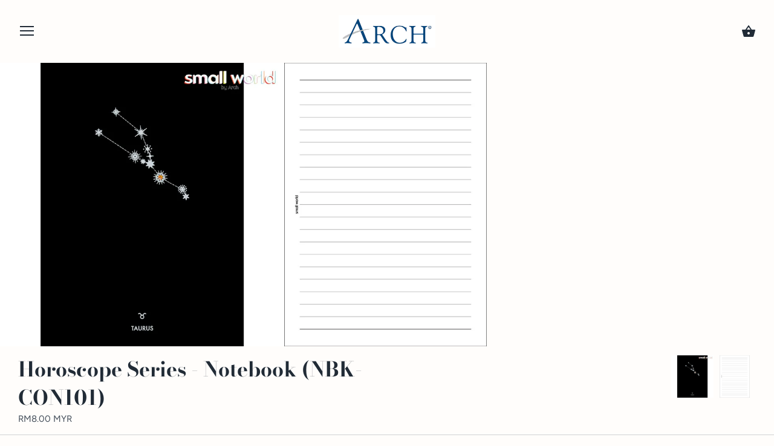

--- FILE ---
content_type: text/html; charset=utf-8
request_url: https://www.archcollection.com/products/swarovski-series-notebook-nbk-con101
body_size: 19546
content:
<!doctype html>
<html class="no-js" lang="en">
<head>
  <meta charset="utf-8" />
  <!-- Showcase 2.8.3 -->
  <!--[if IE]><meta http-equiv='X-UA-Compatible' content='IE=edge,chrome=1' /><![endif]-->

  <title>
    Horoscope Series - Notebook (NBK-CON101) &ndash; ARCH Collection
  </title>

  
  <meta name="description" content="&quot;Introducing our Horoscope Element Notebook – where elegance meets functionality.Elevate your writing experience with a touch of luxury, making each page a dazzling reflection of your unique taste.&quot; Product code: 2308073000209Measurement: (H)18cm x (W)13.5cm (close size)Weight: 83g (Approx)Material: Art Card/ Book Pape" />
  

  <link rel="canonical" href="https://www.archcollection.com/products/swarovski-series-notebook-nbk-con101" />

  <meta name="viewport" content="width=device-width, initial-scale=1" />
  <meta name="theme-color" content="#000639">

  
  <link rel="shortcut icon" href="//www.archcollection.com/cdn/shop/files/favicon-01.png?v=1613687752" type="image/png" />
  

  




<meta property="og:site_name" content="ARCH Collection">
<meta property="og:url" content="https://www.archcollection.com/products/swarovski-series-notebook-nbk-con101">
<meta property="og:title" content="Horoscope Series - Notebook (NBK-CON101)">
<meta property="og:type" content="product">
<meta property="og:description" content="&quot;Introducing our Horoscope Element Notebook – where elegance meets functionality.Elevate your writing experience with a touch of luxury, making each page a dazzling reflection of your unique taste.&quot; Product code: 2308073000209Measurement: (H)18cm x (W)13.5cm (close size)Weight: 83g (Approx)Material: Art Card/ Book Pape">

  <meta property="og:price:amount" content="8.00">
  <meta property="og:price:currency" content="MYR">

<meta property="og:image" content="http://www.archcollection.com/cdn/shop/files/68_1200x1200.jpg?v=1702960473"><meta property="og:image" content="http://www.archcollection.com/cdn/shop/files/NotebookPages_5c0cd25f-0df4-460c-89f2-c739129a2479_1200x1200.png?v=1702960473">
<meta property="og:image:secure_url" content="https://www.archcollection.com/cdn/shop/files/68_1200x1200.jpg?v=1702960473"><meta property="og:image:secure_url" content="https://www.archcollection.com/cdn/shop/files/NotebookPages_5c0cd25f-0df4-460c-89f2-c739129a2479_1200x1200.png?v=1702960473">


<meta name="twitter:card" content="summary_large_image">
<meta name="twitter:title" content="Horoscope Series - Notebook (NBK-CON101)">
<meta name="twitter:description" content="&quot;Introducing our Horoscope Element Notebook – where elegance meets functionality.Elevate your writing experience with a touch of luxury, making each page a dazzling reflection of your unique taste.&quot; Product code: 2308073000209Measurement: (H)18cm x (W)13.5cm (close size)Weight: 83g (Approx)Material: Art Card/ Book Pape">


  <script>window.performance && window.performance.mark && window.performance.mark('shopify.content_for_header.start');</script><meta name="google-site-verification" content="bpCdf-bYMHg8misQZKqXEfUb9CTytEBDsXi5d0Es_TE">
<meta id="shopify-digital-wallet" name="shopify-digital-wallet" content="/27249856/digital_wallets/dialog">
<meta name="shopify-checkout-api-token" content="d40c7a2ccb8c80187b40229d90b26078">
<meta id="in-context-paypal-metadata" data-shop-id="27249856" data-venmo-supported="false" data-environment="production" data-locale="en_US" data-paypal-v4="true" data-currency="MYR">
<link rel="alternate" hreflang="x-default" href="https://www.archcollection.com/products/swarovski-series-notebook-nbk-con101">
<link rel="alternate" hreflang="en" href="https://www.archcollection.com/products/swarovski-series-notebook-nbk-con101">
<link rel="alternate" hreflang="zh-Hans" href="https://www.archcollection.com/zh/products/swarovski-series-notebook-nbk-con101">
<link rel="alternate" hreflang="zh-Hans-CN" href="https://www.archcollection.com/zh-cn/products/swarovski-series-notebook-nbk-con101">
<link rel="alternate" hreflang="zh-Hans-MY" href="https://www.archcollection.com/zh/products/swarovski-series-notebook-nbk-con101">
<link rel="alternate" hreflang="zh-Hans-SG" href="https://www.archcollection.com/zh/products/swarovski-series-notebook-nbk-con101">
<link rel="alternate" type="application/json+oembed" href="https://www.archcollection.com/products/swarovski-series-notebook-nbk-con101.oembed">
<script async="async" src="/checkouts/internal/preloads.js?locale=en-MY"></script>
<script id="shopify-features" type="application/json">{"accessToken":"d40c7a2ccb8c80187b40229d90b26078","betas":["rich-media-storefront-analytics"],"domain":"www.archcollection.com","predictiveSearch":true,"shopId":27249856,"locale":"en"}</script>
<script>var Shopify = Shopify || {};
Shopify.shop = "arch-collection.myshopify.com";
Shopify.locale = "en";
Shopify.currency = {"active":"MYR","rate":"1.0"};
Shopify.country = "MY";
Shopify.theme = {"name":"Showcase","id":33779580971,"schema_name":"Showcase","schema_version":"2.8.3","theme_store_id":677,"role":"main"};
Shopify.theme.handle = "null";
Shopify.theme.style = {"id":null,"handle":null};
Shopify.cdnHost = "www.archcollection.com/cdn";
Shopify.routes = Shopify.routes || {};
Shopify.routes.root = "/";</script>
<script type="module">!function(o){(o.Shopify=o.Shopify||{}).modules=!0}(window);</script>
<script>!function(o){function n(){var o=[];function n(){o.push(Array.prototype.slice.apply(arguments))}return n.q=o,n}var t=o.Shopify=o.Shopify||{};t.loadFeatures=n(),t.autoloadFeatures=n()}(window);</script>
<script id="shop-js-analytics" type="application/json">{"pageType":"product"}</script>
<script defer="defer" async type="module" src="//www.archcollection.com/cdn/shopifycloud/shop-js/modules/v2/client.init-shop-cart-sync_BdyHc3Nr.en.esm.js"></script>
<script defer="defer" async type="module" src="//www.archcollection.com/cdn/shopifycloud/shop-js/modules/v2/chunk.common_Daul8nwZ.esm.js"></script>
<script type="module">
  await import("//www.archcollection.com/cdn/shopifycloud/shop-js/modules/v2/client.init-shop-cart-sync_BdyHc3Nr.en.esm.js");
await import("//www.archcollection.com/cdn/shopifycloud/shop-js/modules/v2/chunk.common_Daul8nwZ.esm.js");

  window.Shopify.SignInWithShop?.initShopCartSync?.({"fedCMEnabled":true,"windoidEnabled":true});

</script>
<script>(function() {
  var isLoaded = false;
  function asyncLoad() {
    if (isLoaded) return;
    isLoaded = true;
    var urls = ["https:\/\/kaipuz.com\/shopifyapp\/Product_Feed_XML_Generator\/js\/app_load.js?shop=arch-collection.myshopify.com","https:\/\/cdn.nfcube.com\/instafeed-34da095aa32278dc72b12bd5c9a91174.js?shop=arch-collection.myshopify.com"];
    for (var i = 0; i < urls.length; i++) {
      var s = document.createElement('script');
      s.type = 'text/javascript';
      s.async = true;
      s.src = urls[i];
      var x = document.getElementsByTagName('script')[0];
      x.parentNode.insertBefore(s, x);
    }
  };
  if(window.attachEvent) {
    window.attachEvent('onload', asyncLoad);
  } else {
    window.addEventListener('load', asyncLoad, false);
  }
})();</script>
<script id="__st">var __st={"a":27249856,"offset":28800,"reqid":"2bc04f37-16af-4a39-9e92-b658796eed6e-1769003864","pageurl":"www.archcollection.com\/products\/swarovski-series-notebook-nbk-con101","u":"5a3f89d9f19f","p":"product","rtyp":"product","rid":7173747277905};</script>
<script>window.ShopifyPaypalV4VisibilityTracking = true;</script>
<script id="captcha-bootstrap">!function(){'use strict';const t='contact',e='account',n='new_comment',o=[[t,t],['blogs',n],['comments',n],[t,'customer']],c=[[e,'customer_login'],[e,'guest_login'],[e,'recover_customer_password'],[e,'create_customer']],r=t=>t.map((([t,e])=>`form[action*='/${t}']:not([data-nocaptcha='true']) input[name='form_type'][value='${e}']`)).join(','),a=t=>()=>t?[...document.querySelectorAll(t)].map((t=>t.form)):[];function s(){const t=[...o],e=r(t);return a(e)}const i='password',u='form_key',d=['recaptcha-v3-token','g-recaptcha-response','h-captcha-response',i],f=()=>{try{return window.sessionStorage}catch{return}},m='__shopify_v',_=t=>t.elements[u];function p(t,e,n=!1){try{const o=window.sessionStorage,c=JSON.parse(o.getItem(e)),{data:r}=function(t){const{data:e,action:n}=t;return t[m]||n?{data:e,action:n}:{data:t,action:n}}(c);for(const[e,n]of Object.entries(r))t.elements[e]&&(t.elements[e].value=n);n&&o.removeItem(e)}catch(o){console.error('form repopulation failed',{error:o})}}const l='form_type',E='cptcha';function T(t){t.dataset[E]=!0}const w=window,h=w.document,L='Shopify',v='ce_forms',y='captcha';let A=!1;((t,e)=>{const n=(g='f06e6c50-85a8-45c8-87d0-21a2b65856fe',I='https://cdn.shopify.com/shopifycloud/storefront-forms-hcaptcha/ce_storefront_forms_captcha_hcaptcha.v1.5.2.iife.js',D={infoText:'Protected by hCaptcha',privacyText:'Privacy',termsText:'Terms'},(t,e,n)=>{const o=w[L][v],c=o.bindForm;if(c)return c(t,g,e,D).then(n);var r;o.q.push([[t,g,e,D],n]),r=I,A||(h.body.append(Object.assign(h.createElement('script'),{id:'captcha-provider',async:!0,src:r})),A=!0)});var g,I,D;w[L]=w[L]||{},w[L][v]=w[L][v]||{},w[L][v].q=[],w[L][y]=w[L][y]||{},w[L][y].protect=function(t,e){n(t,void 0,e),T(t)},Object.freeze(w[L][y]),function(t,e,n,w,h,L){const[v,y,A,g]=function(t,e,n){const i=e?o:[],u=t?c:[],d=[...i,...u],f=r(d),m=r(i),_=r(d.filter((([t,e])=>n.includes(e))));return[a(f),a(m),a(_),s()]}(w,h,L),I=t=>{const e=t.target;return e instanceof HTMLFormElement?e:e&&e.form},D=t=>v().includes(t);t.addEventListener('submit',(t=>{const e=I(t);if(!e)return;const n=D(e)&&!e.dataset.hcaptchaBound&&!e.dataset.recaptchaBound,o=_(e),c=g().includes(e)&&(!o||!o.value);(n||c)&&t.preventDefault(),c&&!n&&(function(t){try{if(!f())return;!function(t){const e=f();if(!e)return;const n=_(t);if(!n)return;const o=n.value;o&&e.removeItem(o)}(t);const e=Array.from(Array(32),(()=>Math.random().toString(36)[2])).join('');!function(t,e){_(t)||t.append(Object.assign(document.createElement('input'),{type:'hidden',name:u})),t.elements[u].value=e}(t,e),function(t,e){const n=f();if(!n)return;const o=[...t.querySelectorAll(`input[type='${i}']`)].map((({name:t})=>t)),c=[...d,...o],r={};for(const[a,s]of new FormData(t).entries())c.includes(a)||(r[a]=s);n.setItem(e,JSON.stringify({[m]:1,action:t.action,data:r}))}(t,e)}catch(e){console.error('failed to persist form',e)}}(e),e.submit())}));const S=(t,e)=>{t&&!t.dataset[E]&&(n(t,e.some((e=>e===t))),T(t))};for(const o of['focusin','change'])t.addEventListener(o,(t=>{const e=I(t);D(e)&&S(e,y())}));const B=e.get('form_key'),M=e.get(l),P=B&&M;t.addEventListener('DOMContentLoaded',(()=>{const t=y();if(P)for(const e of t)e.elements[l].value===M&&p(e,B);[...new Set([...A(),...v().filter((t=>'true'===t.dataset.shopifyCaptcha))])].forEach((e=>S(e,t)))}))}(h,new URLSearchParams(w.location.search),n,t,e,['guest_login'])})(!0,!0)}();</script>
<script integrity="sha256-4kQ18oKyAcykRKYeNunJcIwy7WH5gtpwJnB7kiuLZ1E=" data-source-attribution="shopify.loadfeatures" defer="defer" src="//www.archcollection.com/cdn/shopifycloud/storefront/assets/storefront/load_feature-a0a9edcb.js" crossorigin="anonymous"></script>
<script data-source-attribution="shopify.dynamic_checkout.dynamic.init">var Shopify=Shopify||{};Shopify.PaymentButton=Shopify.PaymentButton||{isStorefrontPortableWallets:!0,init:function(){window.Shopify.PaymentButton.init=function(){};var t=document.createElement("script");t.src="https://www.archcollection.com/cdn/shopifycloud/portable-wallets/latest/portable-wallets.en.js",t.type="module",document.head.appendChild(t)}};
</script>
<script data-source-attribution="shopify.dynamic_checkout.buyer_consent">
  function portableWalletsHideBuyerConsent(e){var t=document.getElementById("shopify-buyer-consent"),n=document.getElementById("shopify-subscription-policy-button");t&&n&&(t.classList.add("hidden"),t.setAttribute("aria-hidden","true"),n.removeEventListener("click",e))}function portableWalletsShowBuyerConsent(e){var t=document.getElementById("shopify-buyer-consent"),n=document.getElementById("shopify-subscription-policy-button");t&&n&&(t.classList.remove("hidden"),t.removeAttribute("aria-hidden"),n.addEventListener("click",e))}window.Shopify?.PaymentButton&&(window.Shopify.PaymentButton.hideBuyerConsent=portableWalletsHideBuyerConsent,window.Shopify.PaymentButton.showBuyerConsent=portableWalletsShowBuyerConsent);
</script>
<script>
  function portableWalletsCleanup(e){e&&e.src&&console.error("Failed to load portable wallets script "+e.src);var t=document.querySelectorAll("shopify-accelerated-checkout .shopify-payment-button__skeleton, shopify-accelerated-checkout-cart .wallet-cart-button__skeleton"),e=document.getElementById("shopify-buyer-consent");for(let e=0;e<t.length;e++)t[e].remove();e&&e.remove()}function portableWalletsNotLoadedAsModule(e){e instanceof ErrorEvent&&"string"==typeof e.message&&e.message.includes("import.meta")&&"string"==typeof e.filename&&e.filename.includes("portable-wallets")&&(window.removeEventListener("error",portableWalletsNotLoadedAsModule),window.Shopify.PaymentButton.failedToLoad=e,"loading"===document.readyState?document.addEventListener("DOMContentLoaded",window.Shopify.PaymentButton.init):window.Shopify.PaymentButton.init())}window.addEventListener("error",portableWalletsNotLoadedAsModule);
</script>

<script type="module" src="https://www.archcollection.com/cdn/shopifycloud/portable-wallets/latest/portable-wallets.en.js" onError="portableWalletsCleanup(this)" crossorigin="anonymous"></script>
<script nomodule>
  document.addEventListener("DOMContentLoaded", portableWalletsCleanup);
</script>

<link id="shopify-accelerated-checkout-styles" rel="stylesheet" media="screen" href="https://www.archcollection.com/cdn/shopifycloud/portable-wallets/latest/accelerated-checkout-backwards-compat.css" crossorigin="anonymous">
<style id="shopify-accelerated-checkout-cart">
        #shopify-buyer-consent {
  margin-top: 1em;
  display: inline-block;
  width: 100%;
}

#shopify-buyer-consent.hidden {
  display: none;
}

#shopify-subscription-policy-button {
  background: none;
  border: none;
  padding: 0;
  text-decoration: underline;
  font-size: inherit;
  cursor: pointer;
}

#shopify-subscription-policy-button::before {
  box-shadow: none;
}

      </style>

<script>window.performance && window.performance.mark && window.performance.mark('shopify.content_for_header.end');</script>

  <link href="//www.archcollection.com/cdn/shop/t/11/assets/styles.scss.css?v=153988645735241452621759252132" rel="stylesheet" type="text/css" media="all" />

  

  <script src="//www.archcollection.com/cdn/shopifycloud/storefront/assets/themes_support/option_selection-b017cd28.js" type="text/javascript"></script>

  <script src="//ajax.googleapis.com/ajax/libs/jquery/1.9.1/jquery.min.js" type="text/javascript"></script>
  <script src="//www.archcollection.com/cdn/shopifycloud/storefront/assets/themes_support/api.jquery-7ab1a3a4.js" type="text/javascript"></script>
  <script>
    document.documentElement.className = document.documentElement.className.replace('no-js', '');
    window.theme = window.theme || {};
    theme.jQuery = jQuery;
    theme.money_format = "RM{{amount}} MYR";
    theme.money_container = 'span.theme-money';
    (function($){
      var $ = jQuery = $;
      theme.checkViewportFillers = function(){
        var $filler = $('#page-content > *:first').filter(function(){
          return $(this).is('.header-overlap-section') || $(this).children().first().hasClass('header-overlap-section') || $(this).children().first().children().first().hasClass('header-overlap-section');
        });
        $('body').toggleClass('header-section-overlap', $filler.length == 1);
      };
      theme.assessAltLogo = function(){
        var $overlappers = $('.needs-alt-logo');
        var useAltLogo = false;
        if($overlappers.length) {
          var headerMid = $('#site-control .site-control__inner').offset().top + $('#site-control .site-control__inner').outerHeight() / 2;
          $overlappers.each(function(){
            var thisTop = $(this).offset().top;
            var thisBottom = thisTop + $(this).outerHeight();
            if(headerMid > thisTop && headerMid < thisBottom) {
              useAltLogo = true;
              return false;
            }
          });
        }
        $('body').toggleClass('use-alt-logo', useAltLogo);
      };
    })(theme.jQuery);
  </script>
  <meta name="google-site-verification" content="EFQKZH5nNZMaRR-bCkdwTb9RdPB0URejdhKqeIgkdN0" />
<link href="https://monorail-edge.shopifysvc.com" rel="dns-prefetch">
<script>(function(){if ("sendBeacon" in navigator && "performance" in window) {try {var session_token_from_headers = performance.getEntriesByType('navigation')[0].serverTiming.find(x => x.name == '_s').description;} catch {var session_token_from_headers = undefined;}var session_cookie_matches = document.cookie.match(/_shopify_s=([^;]*)/);var session_token_from_cookie = session_cookie_matches && session_cookie_matches.length === 2 ? session_cookie_matches[1] : "";var session_token = session_token_from_headers || session_token_from_cookie || "";function handle_abandonment_event(e) {var entries = performance.getEntries().filter(function(entry) {return /monorail-edge.shopifysvc.com/.test(entry.name);});if (!window.abandonment_tracked && entries.length === 0) {window.abandonment_tracked = true;var currentMs = Date.now();var navigation_start = performance.timing.navigationStart;var payload = {shop_id: 27249856,url: window.location.href,navigation_start,duration: currentMs - navigation_start,session_token,page_type: "product"};window.navigator.sendBeacon("https://monorail-edge.shopifysvc.com/v1/produce", JSON.stringify({schema_id: "online_store_buyer_site_abandonment/1.1",payload: payload,metadata: {event_created_at_ms: currentMs,event_sent_at_ms: currentMs}}));}}window.addEventListener('pagehide', handle_abandonment_event);}}());</script>
<script id="web-pixels-manager-setup">(function e(e,d,r,n,o){if(void 0===o&&(o={}),!Boolean(null===(a=null===(i=window.Shopify)||void 0===i?void 0:i.analytics)||void 0===a?void 0:a.replayQueue)){var i,a;window.Shopify=window.Shopify||{};var t=window.Shopify;t.analytics=t.analytics||{};var s=t.analytics;s.replayQueue=[],s.publish=function(e,d,r){return s.replayQueue.push([e,d,r]),!0};try{self.performance.mark("wpm:start")}catch(e){}var l=function(){var e={modern:/Edge?\/(1{2}[4-9]|1[2-9]\d|[2-9]\d{2}|\d{4,})\.\d+(\.\d+|)|Firefox\/(1{2}[4-9]|1[2-9]\d|[2-9]\d{2}|\d{4,})\.\d+(\.\d+|)|Chrom(ium|e)\/(9{2}|\d{3,})\.\d+(\.\d+|)|(Maci|X1{2}).+ Version\/(15\.\d+|(1[6-9]|[2-9]\d|\d{3,})\.\d+)([,.]\d+|)( \(\w+\)|)( Mobile\/\w+|) Safari\/|Chrome.+OPR\/(9{2}|\d{3,})\.\d+\.\d+|(CPU[ +]OS|iPhone[ +]OS|CPU[ +]iPhone|CPU IPhone OS|CPU iPad OS)[ +]+(15[._]\d+|(1[6-9]|[2-9]\d|\d{3,})[._]\d+)([._]\d+|)|Android:?[ /-](13[3-9]|1[4-9]\d|[2-9]\d{2}|\d{4,})(\.\d+|)(\.\d+|)|Android.+Firefox\/(13[5-9]|1[4-9]\d|[2-9]\d{2}|\d{4,})\.\d+(\.\d+|)|Android.+Chrom(ium|e)\/(13[3-9]|1[4-9]\d|[2-9]\d{2}|\d{4,})\.\d+(\.\d+|)|SamsungBrowser\/([2-9]\d|\d{3,})\.\d+/,legacy:/Edge?\/(1[6-9]|[2-9]\d|\d{3,})\.\d+(\.\d+|)|Firefox\/(5[4-9]|[6-9]\d|\d{3,})\.\d+(\.\d+|)|Chrom(ium|e)\/(5[1-9]|[6-9]\d|\d{3,})\.\d+(\.\d+|)([\d.]+$|.*Safari\/(?![\d.]+ Edge\/[\d.]+$))|(Maci|X1{2}).+ Version\/(10\.\d+|(1[1-9]|[2-9]\d|\d{3,})\.\d+)([,.]\d+|)( \(\w+\)|)( Mobile\/\w+|) Safari\/|Chrome.+OPR\/(3[89]|[4-9]\d|\d{3,})\.\d+\.\d+|(CPU[ +]OS|iPhone[ +]OS|CPU[ +]iPhone|CPU IPhone OS|CPU iPad OS)[ +]+(10[._]\d+|(1[1-9]|[2-9]\d|\d{3,})[._]\d+)([._]\d+|)|Android:?[ /-](13[3-9]|1[4-9]\d|[2-9]\d{2}|\d{4,})(\.\d+|)(\.\d+|)|Mobile Safari.+OPR\/([89]\d|\d{3,})\.\d+\.\d+|Android.+Firefox\/(13[5-9]|1[4-9]\d|[2-9]\d{2}|\d{4,})\.\d+(\.\d+|)|Android.+Chrom(ium|e)\/(13[3-9]|1[4-9]\d|[2-9]\d{2}|\d{4,})\.\d+(\.\d+|)|Android.+(UC? ?Browser|UCWEB|U3)[ /]?(15\.([5-9]|\d{2,})|(1[6-9]|[2-9]\d|\d{3,})\.\d+)\.\d+|SamsungBrowser\/(5\.\d+|([6-9]|\d{2,})\.\d+)|Android.+MQ{2}Browser\/(14(\.(9|\d{2,})|)|(1[5-9]|[2-9]\d|\d{3,})(\.\d+|))(\.\d+|)|K[Aa][Ii]OS\/(3\.\d+|([4-9]|\d{2,})\.\d+)(\.\d+|)/},d=e.modern,r=e.legacy,n=navigator.userAgent;return n.match(d)?"modern":n.match(r)?"legacy":"unknown"}(),u="modern"===l?"modern":"legacy",c=(null!=n?n:{modern:"",legacy:""})[u],f=function(e){return[e.baseUrl,"/wpm","/b",e.hashVersion,"modern"===e.buildTarget?"m":"l",".js"].join("")}({baseUrl:d,hashVersion:r,buildTarget:u}),m=function(e){var d=e.version,r=e.bundleTarget,n=e.surface,o=e.pageUrl,i=e.monorailEndpoint;return{emit:function(e){var a=e.status,t=e.errorMsg,s=(new Date).getTime(),l=JSON.stringify({metadata:{event_sent_at_ms:s},events:[{schema_id:"web_pixels_manager_load/3.1",payload:{version:d,bundle_target:r,page_url:o,status:a,surface:n,error_msg:t},metadata:{event_created_at_ms:s}}]});if(!i)return console&&console.warn&&console.warn("[Web Pixels Manager] No Monorail endpoint provided, skipping logging."),!1;try{return self.navigator.sendBeacon.bind(self.navigator)(i,l)}catch(e){}var u=new XMLHttpRequest;try{return u.open("POST",i,!0),u.setRequestHeader("Content-Type","text/plain"),u.send(l),!0}catch(e){return console&&console.warn&&console.warn("[Web Pixels Manager] Got an unhandled error while logging to Monorail."),!1}}}}({version:r,bundleTarget:l,surface:e.surface,pageUrl:self.location.href,monorailEndpoint:e.monorailEndpoint});try{o.browserTarget=l,function(e){var d=e.src,r=e.async,n=void 0===r||r,o=e.onload,i=e.onerror,a=e.sri,t=e.scriptDataAttributes,s=void 0===t?{}:t,l=document.createElement("script"),u=document.querySelector("head"),c=document.querySelector("body");if(l.async=n,l.src=d,a&&(l.integrity=a,l.crossOrigin="anonymous"),s)for(var f in s)if(Object.prototype.hasOwnProperty.call(s,f))try{l.dataset[f]=s[f]}catch(e){}if(o&&l.addEventListener("load",o),i&&l.addEventListener("error",i),u)u.appendChild(l);else{if(!c)throw new Error("Did not find a head or body element to append the script");c.appendChild(l)}}({src:f,async:!0,onload:function(){if(!function(){var e,d;return Boolean(null===(d=null===(e=window.Shopify)||void 0===e?void 0:e.analytics)||void 0===d?void 0:d.initialized)}()){var d=window.webPixelsManager.init(e)||void 0;if(d){var r=window.Shopify.analytics;r.replayQueue.forEach((function(e){var r=e[0],n=e[1],o=e[2];d.publishCustomEvent(r,n,o)})),r.replayQueue=[],r.publish=d.publishCustomEvent,r.visitor=d.visitor,r.initialized=!0}}},onerror:function(){return m.emit({status:"failed",errorMsg:"".concat(f," has failed to load")})},sri:function(e){var d=/^sha384-[A-Za-z0-9+/=]+$/;return"string"==typeof e&&d.test(e)}(c)?c:"",scriptDataAttributes:o}),m.emit({status:"loading"})}catch(e){m.emit({status:"failed",errorMsg:(null==e?void 0:e.message)||"Unknown error"})}}})({shopId: 27249856,storefrontBaseUrl: "https://www.archcollection.com",extensionsBaseUrl: "https://extensions.shopifycdn.com/cdn/shopifycloud/web-pixels-manager",monorailEndpoint: "https://monorail-edge.shopifysvc.com/unstable/produce_batch",surface: "storefront-renderer",enabledBetaFlags: ["2dca8a86"],webPixelsConfigList: [{"id":"486604881","configuration":"{\"config\":\"{\\\"pixel_id\\\":\\\"AW-623328392\\\",\\\"target_country\\\":\\\"MY\\\",\\\"gtag_events\\\":[{\\\"type\\\":\\\"page_view\\\",\\\"action_label\\\":\\\"AW-623328392\\\/ZlUpCI798dMBEIj5nKkC\\\"},{\\\"type\\\":\\\"purchase\\\",\\\"action_label\\\":\\\"AW-623328392\\\/Rfa2CIn-8dMBEIj5nKkC\\\"},{\\\"type\\\":\\\"view_item\\\",\\\"action_label\\\":\\\"AW-623328392\\\/QkGICIz-8dMBEIj5nKkC\\\"},{\\\"type\\\":\\\"add_to_cart\\\",\\\"action_label\\\":\\\"AW-623328392\\\/1yrgCP__8dMBEIj5nKkC\\\"},{\\\"type\\\":\\\"begin_checkout\\\",\\\"action_label\\\":\\\"AW-623328392\\\/hp_0CIKA8tMBEIj5nKkC\\\"},{\\\"type\\\":\\\"search\\\",\\\"action_label\\\":\\\"AW-623328392\\\/rH4RCIWA8tMBEIj5nKkC\\\"},{\\\"type\\\":\\\"add_payment_info\\\",\\\"action_label\\\":\\\"AW-623328392\\\/BhdgCIiA8tMBEIj5nKkC\\\"}],\\\"enable_monitoring_mode\\\":false}\"}","eventPayloadVersion":"v1","runtimeContext":"OPEN","scriptVersion":"b2a88bafab3e21179ed38636efcd8a93","type":"APP","apiClientId":1780363,"privacyPurposes":[],"dataSharingAdjustments":{"protectedCustomerApprovalScopes":["read_customer_address","read_customer_email","read_customer_name","read_customer_personal_data","read_customer_phone"]}},{"id":"75104337","eventPayloadVersion":"v1","runtimeContext":"LAX","scriptVersion":"1","type":"CUSTOM","privacyPurposes":["ANALYTICS"],"name":"Google Analytics tag (migrated)"},{"id":"shopify-app-pixel","configuration":"{}","eventPayloadVersion":"v1","runtimeContext":"STRICT","scriptVersion":"0450","apiClientId":"shopify-pixel","type":"APP","privacyPurposes":["ANALYTICS","MARKETING"]},{"id":"shopify-custom-pixel","eventPayloadVersion":"v1","runtimeContext":"LAX","scriptVersion":"0450","apiClientId":"shopify-pixel","type":"CUSTOM","privacyPurposes":["ANALYTICS","MARKETING"]}],isMerchantRequest: false,initData: {"shop":{"name":"ARCH Collection","paymentSettings":{"currencyCode":"MYR"},"myshopifyDomain":"arch-collection.myshopify.com","countryCode":"MY","storefrontUrl":"https:\/\/www.archcollection.com"},"customer":null,"cart":null,"checkout":null,"productVariants":[{"price":{"amount":8.0,"currencyCode":"MYR"},"product":{"title":"Horoscope Series - Notebook (NBK-CON101)","vendor":"ARCH Collection","id":"7173747277905","untranslatedTitle":"Horoscope Series - Notebook (NBK-CON101)","url":"\/products\/swarovski-series-notebook-nbk-con101","type":"Small World"},"id":"40579116433489","image":{"src":"\/\/www.archcollection.com\/cdn\/shop\/files\/68.jpg?v=1702960473"},"sku":"2308073000209","title":"Default Title","untranslatedTitle":"Default Title"}],"purchasingCompany":null},},"https://www.archcollection.com/cdn","fcfee988w5aeb613cpc8e4bc33m6693e112",{"modern":"","legacy":""},{"shopId":"27249856","storefrontBaseUrl":"https:\/\/www.archcollection.com","extensionBaseUrl":"https:\/\/extensions.shopifycdn.com\/cdn\/shopifycloud\/web-pixels-manager","surface":"storefront-renderer","enabledBetaFlags":"[\"2dca8a86\"]","isMerchantRequest":"false","hashVersion":"fcfee988w5aeb613cpc8e4bc33m6693e112","publish":"custom","events":"[[\"page_viewed\",{}],[\"product_viewed\",{\"productVariant\":{\"price\":{\"amount\":8.0,\"currencyCode\":\"MYR\"},\"product\":{\"title\":\"Horoscope Series - Notebook (NBK-CON101)\",\"vendor\":\"ARCH Collection\",\"id\":\"7173747277905\",\"untranslatedTitle\":\"Horoscope Series - Notebook (NBK-CON101)\",\"url\":\"\/products\/swarovski-series-notebook-nbk-con101\",\"type\":\"Small World\"},\"id\":\"40579116433489\",\"image\":{\"src\":\"\/\/www.archcollection.com\/cdn\/shop\/files\/68.jpg?v=1702960473\"},\"sku\":\"2308073000209\",\"title\":\"Default Title\",\"untranslatedTitle\":\"Default Title\"}}]]"});</script><script>
  window.ShopifyAnalytics = window.ShopifyAnalytics || {};
  window.ShopifyAnalytics.meta = window.ShopifyAnalytics.meta || {};
  window.ShopifyAnalytics.meta.currency = 'MYR';
  var meta = {"product":{"id":7173747277905,"gid":"gid:\/\/shopify\/Product\/7173747277905","vendor":"ARCH Collection","type":"Small World","handle":"swarovski-series-notebook-nbk-con101","variants":[{"id":40579116433489,"price":800,"name":"Horoscope Series - Notebook (NBK-CON101)","public_title":null,"sku":"2308073000209"}],"remote":false},"page":{"pageType":"product","resourceType":"product","resourceId":7173747277905,"requestId":"2bc04f37-16af-4a39-9e92-b658796eed6e-1769003864"}};
  for (var attr in meta) {
    window.ShopifyAnalytics.meta[attr] = meta[attr];
  }
</script>
<script class="analytics">
  (function () {
    var customDocumentWrite = function(content) {
      var jquery = null;

      if (window.jQuery) {
        jquery = window.jQuery;
      } else if (window.Checkout && window.Checkout.$) {
        jquery = window.Checkout.$;
      }

      if (jquery) {
        jquery('body').append(content);
      }
    };

    var hasLoggedConversion = function(token) {
      if (token) {
        return document.cookie.indexOf('loggedConversion=' + token) !== -1;
      }
      return false;
    }

    var setCookieIfConversion = function(token) {
      if (token) {
        var twoMonthsFromNow = new Date(Date.now());
        twoMonthsFromNow.setMonth(twoMonthsFromNow.getMonth() + 2);

        document.cookie = 'loggedConversion=' + token + '; expires=' + twoMonthsFromNow;
      }
    }

    var trekkie = window.ShopifyAnalytics.lib = window.trekkie = window.trekkie || [];
    if (trekkie.integrations) {
      return;
    }
    trekkie.methods = [
      'identify',
      'page',
      'ready',
      'track',
      'trackForm',
      'trackLink'
    ];
    trekkie.factory = function(method) {
      return function() {
        var args = Array.prototype.slice.call(arguments);
        args.unshift(method);
        trekkie.push(args);
        return trekkie;
      };
    };
    for (var i = 0; i < trekkie.methods.length; i++) {
      var key = trekkie.methods[i];
      trekkie[key] = trekkie.factory(key);
    }
    trekkie.load = function(config) {
      trekkie.config = config || {};
      trekkie.config.initialDocumentCookie = document.cookie;
      var first = document.getElementsByTagName('script')[0];
      var script = document.createElement('script');
      script.type = 'text/javascript';
      script.onerror = function(e) {
        var scriptFallback = document.createElement('script');
        scriptFallback.type = 'text/javascript';
        scriptFallback.onerror = function(error) {
                var Monorail = {
      produce: function produce(monorailDomain, schemaId, payload) {
        var currentMs = new Date().getTime();
        var event = {
          schema_id: schemaId,
          payload: payload,
          metadata: {
            event_created_at_ms: currentMs,
            event_sent_at_ms: currentMs
          }
        };
        return Monorail.sendRequest("https://" + monorailDomain + "/v1/produce", JSON.stringify(event));
      },
      sendRequest: function sendRequest(endpointUrl, payload) {
        // Try the sendBeacon API
        if (window && window.navigator && typeof window.navigator.sendBeacon === 'function' && typeof window.Blob === 'function' && !Monorail.isIos12()) {
          var blobData = new window.Blob([payload], {
            type: 'text/plain'
          });

          if (window.navigator.sendBeacon(endpointUrl, blobData)) {
            return true;
          } // sendBeacon was not successful

        } // XHR beacon

        var xhr = new XMLHttpRequest();

        try {
          xhr.open('POST', endpointUrl);
          xhr.setRequestHeader('Content-Type', 'text/plain');
          xhr.send(payload);
        } catch (e) {
          console.log(e);
        }

        return false;
      },
      isIos12: function isIos12() {
        return window.navigator.userAgent.lastIndexOf('iPhone; CPU iPhone OS 12_') !== -1 || window.navigator.userAgent.lastIndexOf('iPad; CPU OS 12_') !== -1;
      }
    };
    Monorail.produce('monorail-edge.shopifysvc.com',
      'trekkie_storefront_load_errors/1.1',
      {shop_id: 27249856,
      theme_id: 33779580971,
      app_name: "storefront",
      context_url: window.location.href,
      source_url: "//www.archcollection.com/cdn/s/trekkie.storefront.cd680fe47e6c39ca5d5df5f0a32d569bc48c0f27.min.js"});

        };
        scriptFallback.async = true;
        scriptFallback.src = '//www.archcollection.com/cdn/s/trekkie.storefront.cd680fe47e6c39ca5d5df5f0a32d569bc48c0f27.min.js';
        first.parentNode.insertBefore(scriptFallback, first);
      };
      script.async = true;
      script.src = '//www.archcollection.com/cdn/s/trekkie.storefront.cd680fe47e6c39ca5d5df5f0a32d569bc48c0f27.min.js';
      first.parentNode.insertBefore(script, first);
    };
    trekkie.load(
      {"Trekkie":{"appName":"storefront","development":false,"defaultAttributes":{"shopId":27249856,"isMerchantRequest":null,"themeId":33779580971,"themeCityHash":"16563140613992726821","contentLanguage":"en","currency":"MYR","eventMetadataId":"6b893cfe-1b10-487c-a76e-197e1a95efc0"},"isServerSideCookieWritingEnabled":true,"monorailRegion":"shop_domain","enabledBetaFlags":["65f19447"]},"Session Attribution":{},"S2S":{"facebookCapiEnabled":false,"source":"trekkie-storefront-renderer","apiClientId":580111}}
    );

    var loaded = false;
    trekkie.ready(function() {
      if (loaded) return;
      loaded = true;

      window.ShopifyAnalytics.lib = window.trekkie;

      var originalDocumentWrite = document.write;
      document.write = customDocumentWrite;
      try { window.ShopifyAnalytics.merchantGoogleAnalytics.call(this); } catch(error) {};
      document.write = originalDocumentWrite;

      window.ShopifyAnalytics.lib.page(null,{"pageType":"product","resourceType":"product","resourceId":7173747277905,"requestId":"2bc04f37-16af-4a39-9e92-b658796eed6e-1769003864","shopifyEmitted":true});

      var match = window.location.pathname.match(/checkouts\/(.+)\/(thank_you|post_purchase)/)
      var token = match? match[1]: undefined;
      if (!hasLoggedConversion(token)) {
        setCookieIfConversion(token);
        window.ShopifyAnalytics.lib.track("Viewed Product",{"currency":"MYR","variantId":40579116433489,"productId":7173747277905,"productGid":"gid:\/\/shopify\/Product\/7173747277905","name":"Horoscope Series - Notebook (NBK-CON101)","price":"8.00","sku":"2308073000209","brand":"ARCH Collection","variant":null,"category":"Small World","nonInteraction":true,"remote":false},undefined,undefined,{"shopifyEmitted":true});
      window.ShopifyAnalytics.lib.track("monorail:\/\/trekkie_storefront_viewed_product\/1.1",{"currency":"MYR","variantId":40579116433489,"productId":7173747277905,"productGid":"gid:\/\/shopify\/Product\/7173747277905","name":"Horoscope Series - Notebook (NBK-CON101)","price":"8.00","sku":"2308073000209","brand":"ARCH Collection","variant":null,"category":"Small World","nonInteraction":true,"remote":false,"referer":"https:\/\/www.archcollection.com\/products\/swarovski-series-notebook-nbk-con101"});
      }
    });


        var eventsListenerScript = document.createElement('script');
        eventsListenerScript.async = true;
        eventsListenerScript.src = "//www.archcollection.com/cdn/shopifycloud/storefront/assets/shop_events_listener-3da45d37.js";
        document.getElementsByTagName('head')[0].appendChild(eventsListenerScript);

})();</script>
  <script>
  if (!window.ga || (window.ga && typeof window.ga !== 'function')) {
    window.ga = function ga() {
      (window.ga.q = window.ga.q || []).push(arguments);
      if (window.Shopify && window.Shopify.analytics && typeof window.Shopify.analytics.publish === 'function') {
        window.Shopify.analytics.publish("ga_stub_called", {}, {sendTo: "google_osp_migration"});
      }
      console.error("Shopify's Google Analytics stub called with:", Array.from(arguments), "\nSee https://help.shopify.com/manual/promoting-marketing/pixels/pixel-migration#google for more information.");
    };
    if (window.Shopify && window.Shopify.analytics && typeof window.Shopify.analytics.publish === 'function') {
      window.Shopify.analytics.publish("ga_stub_initialized", {}, {sendTo: "google_osp_migration"});
    }
  }
</script>
<script
  defer
  src="https://www.archcollection.com/cdn/shopifycloud/perf-kit/shopify-perf-kit-3.0.4.min.js"
  data-application="storefront-renderer"
  data-shop-id="27249856"
  data-render-region="gcp-us-central1"
  data-page-type="product"
  data-theme-instance-id="33779580971"
  data-theme-name="Showcase"
  data-theme-version="2.8.3"
  data-monorail-region="shop_domain"
  data-resource-timing-sampling-rate="10"
  data-shs="true"
  data-shs-beacon="true"
  data-shs-export-with-fetch="true"
  data-shs-logs-sample-rate="1"
  data-shs-beacon-endpoint="https://www.archcollection.com/api/collect"
></script>
</head>

<body id="page-horoscope-series-notebook-nbk-con101" class="template-product" >

  

  <div id="shopify-section-header" class="shopify-section">
<style type="text/css">
  .logo img { width: 160px; }
  @media (max-width: 767px) {
    .logo img { width: 80px; }
  }
</style>





<div data-section-type="header">
  
  <div id="site-control" class="site-control inline icons ">
    

    <div class="links site-control__inner">
      <a class="menu" href="#page-menu" aria-controls="page-menu" data-modal-nav-toggle>
        <span class="icon-menu">
  <span class="icon-menu__bar icon-menu__bar-1"></span>
  <span class="icon-menu__bar icon-menu__bar-2"></span>
  <span class="icon-menu__bar icon-menu__bar-3"></span>
</span>

        <span class="text-link">Menu</span>
      </a>

      
      
<a class="logo " href="/">
  
  
  
  <img src="//www.archcollection.com/cdn/shop/files/ARCH_Logo-01_9d279758-fc5a-4962-94b6-d264206f6d34_320x.jpg?v=1614298581" alt="ARCH Collection" />

  
  
</a>

      

      <a class="cart" href="/cart">
        <svg fill="#000000" height="24" viewBox="0 0 24 24" width="24" xmlns="http://www.w3.org/2000/svg">
  <title>Cart</title>
  <path d="M0 0h24v24H0z" fill="none"/>
  <path d="M17.21 9l-4.38-6.56c-.19-.28-.51-.42-.83-.42-.32 0-.64.14-.83.43L6.79 9H2c-.55 0-1 .45-1 1 0 .09.01.18.04.27l2.54 9.27c.23.84 1 1.46 1.92 1.46h13c.92 0 1.69-.62 1.93-1.46l2.54-9.27L23 10c0-.55-.45-1-1-1h-4.79zM9 9l3-4.4L15 9H9zm3 8c-1.1 0-2-.9-2-2s.9-2 2-2 2 .9 2 2-.9 2-2 2z"/>
</svg>
        <span class="text-link">Cart </span>
      </a>
    </div>
  </div>

  
  <div id="faux-site-control" class="site-control faux-site-control inline icons">
    

    <div class="links site-control__inner">
      <a class="menu" href="#page-menu">
        <span class="icon-menu">
  <span class="icon-menu__bar icon-menu__bar-1"></span>
  <span class="icon-menu__bar icon-menu__bar-2"></span>
  <span class="icon-menu__bar icon-menu__bar-3"></span>
</span>

        <span class="text-link">Menu</span>
      </a>

      
      
<a class="logo " href="/">
  
  
  
  <img src="//www.archcollection.com/cdn/shop/files/ARCH_Logo-01_9d279758-fc5a-4962-94b6-d264206f6d34_320x.jpg?v=1614298581" alt="ARCH Collection" />

  
  
</a>

      

      <a class="cart" href="/cart">
        <svg fill="#000000" height="24" viewBox="0 0 24 24" width="24" xmlns="http://www.w3.org/2000/svg">
  <title>Cart</title>
  <path d="M0 0h24v24H0z" fill="none"/>
  <path d="M17.21 9l-4.38-6.56c-.19-.28-.51-.42-.83-.42-.32 0-.64.14-.83.43L6.79 9H2c-.55 0-1 .45-1 1 0 .09.01.18.04.27l2.54 9.27c.23.84 1 1.46 1.92 1.46h13c.92 0 1.69-.62 1.93-1.46l2.54-9.27L23 10c0-.55-.45-1-1-1h-4.79zM9 9l3-4.4L15 9H9zm3 8c-1.1 0-2-.9-2-2s.9-2 2-2 2 .9 2 2-.9 2-2 2z"/>
</svg>
        <span class="text-link">Cart </span>
      </a>
    </div>
  </div>

  <nav id="page-menu" class="theme-modal nav-uses-modal">
    <div class="inner">
      <div class="container growth-area">
        <div class="nav main-nav" role="navigation" aria-label="Primary navigation">

          

          

          

          


          <ul>
            
            <li >
              <a href="/" >
                <span>Homepage</span>
              </a>

              
            </li>
            
            <li >
              <a href="/pages/corporate-personalised-gifts-old" >
                <span>Corporate & Customize</span>
              </a>

              
            </li>
            
            <li >
              <a href="/collections" >
                <span>Our Collections</span>
              </a>

              
            </li>
            
            <li >
              <a href="/pages/contact-us" >
                <span>Contact Us</span>
              </a>

              
            </li>
            
          </ul>
        </div>

        <div>
          <a class="search" href="/search" data-modal-toggle="#search-modal">
            Search <span class="arr"><svg fill="#000000" height="24" viewBox="0 0 24 24" width="24" xmlns="http://www.w3.org/2000/svg">
  <title>Arrow right</title>
  <path d="m 18.49769,10.0784 -6.8e-5,1.626923 -15.4346662,0 0,0.64 15.4346662,0 0,1.594277 2.174734,-1.930277 z" />
  <path d="M0-.25h24v24H0z" fill="none" />
</svg></span>
          </a>
        </div>
      </div>

      <div class="social-links">
  
  
  <a title="Facebook" class="facebook" target="_blank" href="https://www.facebook.com/arch.modelmaking.printing.gallery.klcg"><svg width="48px" height="48px" viewBox="0 0 48 48" version="1.1" xmlns="http://www.w3.org/2000/svg" xmlns:xlink="http://www.w3.org/1999/xlink">
    <title>Facebook</title>
    <defs></defs>
    <g id="Icons" stroke="none" stroke-width="1" fill="none" fill-rule="evenodd">
        <g id="Black" transform="translate(-325.000000, -295.000000)" fill="#000000">
            <path d="M350.638355,343 L327.649232,343 C326.185673,343 325,341.813592 325,340.350603 L325,297.649211 C325,296.18585 326.185859,295 327.649232,295 L370.350955,295 C371.813955,295 373,296.18585 373,297.649211 L373,340.350603 C373,341.813778 371.813769,343 370.350955,343 L358.119305,343 L358.119305,324.411755 L364.358521,324.411755 L365.292755,317.167586 L358.119305,317.167586 L358.119305,312.542641 C358.119305,310.445287 358.701712,309.01601 361.70929,309.01601 L365.545311,309.014333 L365.545311,302.535091 C364.881886,302.446808 362.604784,302.24957 359.955552,302.24957 C354.424834,302.24957 350.638355,305.625526 350.638355,311.825209 L350.638355,317.167586 L344.383122,317.167586 L344.383122,324.411755 L350.638355,324.411755 L350.638355,343 L350.638355,343 Z" id="Facebook"></path>
        </g>
        <g id="Credit" transform="translate(-1417.000000, -472.000000)"></g>
    </g>
</svg></a>
  
  
  <a title="Youtube" class="youtube" target="_blank" href="https://www.youtube.com/@klcitygallery"><svg width="48px" height="34px" viewBox="0 0 48 34" version="1.1" xmlns="http://www.w3.org/2000/svg" xmlns:xlink="http://www.w3.org/1999/xlink">
    <title>Youtube</title>
    <defs></defs>
    <g id="Icons" stroke="none" stroke-width="1" fill="none" fill-rule="evenodd">
        <g id="Black" transform="translate(-567.000000, -302.000000)" fill="#000000">
            <path d="M586.044,325.269916 L586.0425,311.687742 L599.0115,318.502244 L586.044,325.269916 Z M614.52,309.334163 C614.52,309.334163 614.0505,306.003199 612.612,304.536366 C610.7865,302.610299 608.7405,302.601235 607.803,302.489448 C601.086,302 591.0105,302 591.0105,302 L590.9895,302 C590.9895,302 580.914,302 574.197,302.489448 C573.258,302.601235 571.2135,302.610299 569.3865,304.536366 C567.948,306.003199 567.48,309.334163 567.48,309.334163 C567.48,309.334163 567,313.246723 567,317.157773 L567,320.82561 C567,324.73817 567.48,328.64922 567.48,328.64922 C567.48,328.64922 567.948,331.980184 569.3865,333.447016 C571.2135,335.373084 573.612,335.312658 574.68,335.513574 C578.52,335.885191 591,336 591,336 C591,336 601.086,335.984894 607.803,335.495446 C608.7405,335.382148 610.7865,335.373084 612.612,333.447016 C614.0505,331.980184 614.52,328.64922 614.52,328.64922 C614.52,328.64922 615,324.73817 615,320.82561 L615,317.157773 C615,313.246723 614.52,309.334163 614.52,309.334163 L614.52,309.334163 Z" id="Youtube"></path>
        </g>
        <g id="Credit" transform="translate(-1659.000000, -479.000000)"></g>
    </g>
</svg></a>
  
  
  
  <a title="Instagram" class="instagram" target="_blank" href="https://www.instagram.com/archkualalumpur/"><svg width="48px" height="48px" viewBox="0 0 48 48" version="1.1" xmlns="http://www.w3.org/2000/svg" xmlns:xlink="http://www.w3.org/1999/xlink">
    <title>Instagram</title>
    <defs></defs>
    <g id="Icons" stroke="none" stroke-width="1" fill="none" fill-rule="evenodd">
        <g id="Black" transform="translate(-642.000000, -295.000000)" fill="#000000">
            <path d="M666.000048,295 C659.481991,295 658.664686,295.027628 656.104831,295.144427 C653.550311,295.260939 651.805665,295.666687 650.279088,296.260017 C648.700876,296.873258 647.362454,297.693897 646.028128,299.028128 C644.693897,300.362454 643.873258,301.700876 643.260017,303.279088 C642.666687,304.805665 642.260939,306.550311 642.144427,309.104831 C642.027628,311.664686 642,312.481991 642,319.000048 C642,325.518009 642.027628,326.335314 642.144427,328.895169 C642.260939,331.449689 642.666687,333.194335 643.260017,334.720912 C643.873258,336.299124 644.693897,337.637546 646.028128,338.971872 C647.362454,340.306103 648.700876,341.126742 650.279088,341.740079 C651.805665,342.333313 653.550311,342.739061 656.104831,342.855573 C658.664686,342.972372 659.481991,343 666.000048,343 C672.518009,343 673.335314,342.972372 675.895169,342.855573 C678.449689,342.739061 680.194335,342.333313 681.720912,341.740079 C683.299124,341.126742 684.637546,340.306103 685.971872,338.971872 C687.306103,337.637546 688.126742,336.299124 688.740079,334.720912 C689.333313,333.194335 689.739061,331.449689 689.855573,328.895169 C689.972372,326.335314 690,325.518009 690,319.000048 C690,312.481991 689.972372,311.664686 689.855573,309.104831 C689.739061,306.550311 689.333313,304.805665 688.740079,303.279088 C688.126742,301.700876 687.306103,300.362454 685.971872,299.028128 C684.637546,297.693897 683.299124,296.873258 681.720912,296.260017 C680.194335,295.666687 678.449689,295.260939 675.895169,295.144427 C673.335314,295.027628 672.518009,295 666.000048,295 Z M666.000048,299.324317 C672.40826,299.324317 673.167356,299.348801 675.69806,299.464266 C678.038036,299.570966 679.308818,299.961946 680.154513,300.290621 C681.274771,300.725997 682.074262,301.246066 682.91405,302.08595 C683.753934,302.925738 684.274003,303.725229 684.709379,304.845487 C685.038054,305.691182 685.429034,306.961964 685.535734,309.30194 C685.651199,311.832644 685.675683,312.59174 685.675683,319.000048 C685.675683,325.40826 685.651199,326.167356 685.535734,328.69806 C685.429034,331.038036 685.038054,332.308818 684.709379,333.154513 C684.274003,334.274771 683.753934,335.074262 682.91405,335.91405 C682.074262,336.753934 681.274771,337.274003 680.154513,337.709379 C679.308818,338.038054 678.038036,338.429034 675.69806,338.535734 C673.167737,338.651199 672.408736,338.675683 666.000048,338.675683 C659.591264,338.675683 658.832358,338.651199 656.30194,338.535734 C653.961964,338.429034 652.691182,338.038054 651.845487,337.709379 C650.725229,337.274003 649.925738,336.753934 649.08595,335.91405 C648.246161,335.074262 647.725997,334.274771 647.290621,333.154513 C646.961946,332.308818 646.570966,331.038036 646.464266,328.69806 C646.348801,326.167356 646.324317,325.40826 646.324317,319.000048 C646.324317,312.59174 646.348801,311.832644 646.464266,309.30194 C646.570966,306.961964 646.961946,305.691182 647.290621,304.845487 C647.725997,303.725229 648.246066,302.925738 649.08595,302.08595 C649.925738,301.246066 650.725229,300.725997 651.845487,300.290621 C652.691182,299.961946 653.961964,299.570966 656.30194,299.464266 C658.832644,299.348801 659.59174,299.324317 666.000048,299.324317 Z M666.000048,306.675683 C659.193424,306.675683 653.675683,312.193424 653.675683,319.000048 C653.675683,325.806576 659.193424,331.324317 666.000048,331.324317 C672.806576,331.324317 678.324317,325.806576 678.324317,319.000048 C678.324317,312.193424 672.806576,306.675683 666.000048,306.675683 Z M666.000048,327 C661.581701,327 658,323.418299 658,319.000048 C658,314.581701 661.581701,311 666.000048,311 C670.418299,311 674,314.581701 674,319.000048 C674,323.418299 670.418299,327 666.000048,327 Z M681.691284,306.188768 C681.691284,307.779365 680.401829,309.068724 678.811232,309.068724 C677.22073,309.068724 675.931276,307.779365 675.931276,306.188768 C675.931276,304.598171 677.22073,303.308716 678.811232,303.308716 C680.401829,303.308716 681.691284,304.598171 681.691284,306.188768 Z" id="Instagram"></path>
        </g>
        <g id="Credit" transform="translate(-1734.000000, -472.000000)"></g>
    </g>
</svg></a>
  
  
  <a title="Pinterest" class="pinterest" target="_blank" href="https://www.pinterest.com/klcitygallery/"><svg width="48px" height="48px" viewBox="0 0 48 48" version="1.1" xmlns="http://www.w3.org/2000/svg" xmlns:xlink="http://www.w3.org/1999/xlink">
    <title>Pinterest</title>
    <defs></defs>
    <g id="Icons" stroke="none" stroke-width="1" fill="none" fill-rule="evenodd">
        <g id="Black" transform="translate(-407.000000, -295.000000)" fill="#000000">
            <path d="M431.001411,295 C417.747575,295 407,305.744752 407,319.001411 C407,328.826072 412.910037,337.270594 421.368672,340.982007 C421.300935,339.308344 421.357382,337.293173 421.78356,335.469924 C422.246428,333.522491 424.871229,322.393897 424.871229,322.393897 C424.871229,322.393897 424.106368,320.861351 424.106368,318.59499 C424.106368,315.038808 426.169518,312.38296 428.73505,312.38296 C430.91674,312.38296 431.972306,314.022755 431.972306,315.987123 C431.972306,318.180102 430.572411,321.462515 429.852708,324.502205 C429.251543,327.050803 431.128418,329.125243 433.640325,329.125243 C438.187158,329.125243 441.249427,323.285765 441.249427,316.36532 C441.249427,311.10725 437.707356,307.170048 431.263891,307.170048 C423.985006,307.170048 419.449462,312.59746 419.449462,318.659905 C419.449462,320.754101 420.064738,322.227377 421.029988,323.367613 C421.475922,323.895396 421.535191,324.104251 421.374316,324.708238 C421.261422,325.145705 420.996119,326.21256 420.886047,326.633092 C420.725172,327.239901 420.23408,327.460046 419.686541,327.234256 C416.330746,325.865408 414.769977,322.193509 414.769977,318.064385 C414.769977,311.248368 420.519139,303.069148 431.921503,303.069148 C441.085729,303.069148 447.117128,309.704533 447.117128,316.819721 C447.117128,326.235138 441.884459,333.268478 434.165285,333.268478 C431.577174,333.268478 429.138649,331.868584 428.303228,330.279591 C428.303228,330.279591 426.908979,335.808608 426.615452,336.875463 C426.107426,338.724114 425.111131,340.575587 424.199506,342.014994 C426.358617,342.652849 428.63909,343 431.001411,343 C444.255248,343 455,332.255248 455,319.001411 C455,305.744752 444.255248,295 431.001411,295" id="Pinterest"></path>
        </g>
        <g id="Credit" transform="translate(-1499.000000, -472.000000)"></g>
    </g>
</svg></a>
  
  
</div><!-- .social-links -->


      

      
      <div class="customer-links">
        
        <a href="/account/login" id="customer_login_link">Log in</a>
        |
        <a href="/account/register" id="customer_register_link">Register</a>
        
      </div>
      
    </div>
  </nav>
</div>





</div>

  <div id="page-content">
    <div id="shopify-section-product-template" class="shopify-section"><div class="product-area " data-section-type="product-template">
  <style type="text/css">
  
    .theme-img-1 img {
      width: 80vh;
    }
    .product-detail__thumb-1 .rimage-outer-wrapper {
      width: 70px;
    }
  
    .theme-img-2 img {
      width: 57vh;
    }
    .product-detail__thumb-2 .rimage-outer-wrapper {
      width: 50px;
    }
  
  </style>
  <div class="theme-gallery ">
    <div class="theme-viewport swiper-container">
      <div class="theme-images swiper-wrapper">
        
        <div class="theme-img theme-img-1 swiper-slide current-img" data-full-size="//www.archcollection.com/cdn/shop/files/68.jpg?v=1702960473">
          <div class="rimage-wrapper lazyload--placeholder">
            
            <img class="lazyload lazypreload fade-in"
              data-src="//www.archcollection.com/cdn/shop/files/68_{width}x.jpg?v=1702960473"
              data-widths="[180, 220, 300, 360, 460, 540, 720, 900, 1080, 1296, 1512, 1728, 2048]"
              data-aspectratio="1.0"
              data-sizes="auto"
              alt="Horoscope Series - Notebook (NBK-CON101)">
            <noscript>
              <img data-src="//www.archcollection.com/cdn/shop/files/68_1024x1024.jpg?v=1702960473" alt="Horoscope Series - Notebook (NBK-CON101)">
            </noscript>
          </div>
        </div>
        
        <div class="theme-img theme-img-2 swiper-slide " data-full-size="//www.archcollection.com/cdn/shop/files/NotebookPages_5c0cd25f-0df4-460c-89f2-c739129a2479.png?v=1702960473">
          <div class="rimage-wrapper lazyload--placeholder">
            
            <img class="lazyload lazypreload fade-in"
              data-src="//www.archcollection.com/cdn/shop/files/NotebookPages_5c0cd25f-0df4-460c-89f2-c739129a2479_{width}x.png?v=1702960473"
              data-widths="[180, 220, 300, 360, 460, 540, 720, 900, 1080, 1296, 1512, 1728, 2048]"
              data-aspectratio="0.7148837209302326"
              data-sizes="auto"
              alt="Horoscope Series - Notebook (NBK-CON101)">
            <noscript>
              <img data-src="//www.archcollection.com/cdn/shop/files/NotebookPages_5c0cd25f-0df4-460c-89f2-c739129a2479_1024x1024.png?v=1702960473" alt="Horoscope Series - Notebook (NBK-CON101)">
            </noscript>
          </div>
        </div>
        
      </div>
    </div>
    
    <div class="swiper-scrollbar"></div>
    
  </div>

  <div class="product-detail" itemscope itemtype="http://schema.org/Product">
    <meta itemprop="url" content="https://www.archcollection.com/products/swarovski-series-notebook-nbk-con101" />
    <meta itemprop="image" content="http://www.archcollection.com/cdn/shop/files/68_1024x.jpg?v=1702960473" />
    
    <div itemprop="offers" itemscope itemtype="http://schema.org/Offer">
      <meta itemprop="price" content="8.0" />
      <meta itemprop="priceCurrency" content="MYR" />
      
      <link itemprop="availability" href="http://schema.org/InStock" />
      
    </div>
    

    <div class="product-detail__upper">
      <div class="product-detail__thumbs">
        <div class="carousel-wrapper">
          <div class="carousel">
            
            <div class="product-detail__thumb product-detail__thumb-1 theme-gallery-thumb">
              <a href="//www.archcollection.com/cdn/shop/files/68.jpg?v=1702960473">
                <div class="rimage-outer-wrapper" style="max-width: 1080px">
  <div class="rimage-wrapper lazyload--placeholder" style="padding-top:100.0%">
    
    
    <img class="rimage__image lazyload fade-in "
      data-src="//www.archcollection.com/cdn/shop/files/68_{width}x.jpg?v=1702960473"
      data-widths="[180, 220, 300, 360, 460, 540, 720, 900, 1080, 1296, 1512, 1728, 2048]"
      data-aspectratio="1.0"
      data-sizes="auto"
      alt="Horoscope Series - Notebook (NBK-CON101)"
      >

    <noscript>
      
      <img src="//www.archcollection.com/cdn/shop/files/68_1024x1024.jpg?v=1702960473" alt="Horoscope Series - Notebook (NBK-CON101)" class="rimage__image">
    </noscript>
  </div>
</div>



              </a>
            </div>
            
            <div class="product-detail__thumb product-detail__thumb-2 theme-gallery-thumb">
              <a href="//www.archcollection.com/cdn/shop/files/NotebookPages_5c0cd25f-0df4-460c-89f2-c739129a2479.png?v=1702960473">
                <div class="rimage-outer-wrapper" style="max-width: 1537px">
  <div class="rimage-wrapper lazyload--placeholder" style="padding-top:139.88288874430708%">
    
    
    <img class="rimage__image lazyload fade-in "
      data-src="//www.archcollection.com/cdn/shop/files/NotebookPages_5c0cd25f-0df4-460c-89f2-c739129a2479_{width}x.png?v=1702960473"
      data-widths="[180, 220, 300, 360, 460, 540, 720, 900, 1080, 1296, 1512, 1728, 2048]"
      data-aspectratio="0.7148837209302326"
      data-sizes="auto"
      alt="Horoscope Series - Notebook (NBK-CON101)"
      >

    <noscript>
      
      <img src="//www.archcollection.com/cdn/shop/files/NotebookPages_5c0cd25f-0df4-460c-89f2-c739129a2479_1024x1024.png?v=1702960473" alt="Horoscope Series - Notebook (NBK-CON101)" class="rimage__image">
    </noscript>
  </div>
</div>



              </a>
            </div>
            
          </div>
        </div>
      </div>

      <div class="product-detail__title-and-price">
        <h1 class="product-title h2" itemprop="name">Horoscope Series - Notebook (NBK-CON101)</h1>

        <div class="price-area">
          
          <span class="price theme-money">RM8.00 MYR</span>
        </div>
      </div>
    </div>

    <div class="product-detail__form">
      
      
      <form method="post" action="/cart/add" id="product_form_7173747277905" accept-charset="UTF-8" class="feedback-" enctype="multipart/form-data" data-product-id="7173747277905" data-enable-history-state="true"><input type="hidden" name="form_type" value="product" /><input type="hidden" name="utf8" value="✓" />
        <div class="cf">
          <div class="product-detail__form__options product-detail__form__options--no-options ">
            
              

              <input type="hidden" name="id" value="40579116433489" />
            

            
            <input type="hidden" id="quantity" name="quantity" value="1" />
            
          </div>

          <div class="product-detail__form__action with-payment-button">
            <button class="button alt" type="submit" name="add">Add to cart</button>
            
              <div data-shopify="payment-button" class="shopify-payment-button"> <shopify-accelerated-checkout recommended="{&quot;supports_subs&quot;:false,&quot;supports_def_opts&quot;:false,&quot;name&quot;:&quot;paypal&quot;,&quot;wallet_params&quot;:{&quot;shopId&quot;:27249856,&quot;countryCode&quot;:&quot;MY&quot;,&quot;merchantName&quot;:&quot;ARCH Collection&quot;,&quot;phoneRequired&quot;:true,&quot;companyRequired&quot;:false,&quot;shippingType&quot;:&quot;shipping&quot;,&quot;shopifyPaymentsEnabled&quot;:false,&quot;hasManagedSellingPlanState&quot;:null,&quot;requiresBillingAgreement&quot;:false,&quot;merchantId&quot;:&quot;VBCGXUY62UEA6&quot;,&quot;sdkUrl&quot;:&quot;https://www.paypal.com/sdk/js?components=buttons\u0026commit=false\u0026currency=MYR\u0026locale=en_US\u0026client-id=AfUEYT7nO4BwZQERn9Vym5TbHAG08ptiKa9gm8OARBYgoqiAJIjllRjeIMI4g294KAH1JdTnkzubt1fr\u0026merchant-id=VBCGXUY62UEA6\u0026intent=authorize&quot;}}" fallback="{&quot;supports_subs&quot;:true,&quot;supports_def_opts&quot;:true,&quot;name&quot;:&quot;buy_it_now&quot;,&quot;wallet_params&quot;:{}}" access-token="d40c7a2ccb8c80187b40229d90b26078" buyer-country="MY" buyer-locale="en" buyer-currency="MYR" variant-params="[{&quot;id&quot;:40579116433489,&quot;requiresShipping&quot;:true}]" shop-id="27249856" enabled-flags="[&quot;ae0f5bf6&quot;]" > <div class="shopify-payment-button__button" role="button" disabled aria-hidden="true" style="background-color: transparent; border: none"> <div class="shopify-payment-button__skeleton">&nbsp;</div> </div> <div class="shopify-payment-button__more-options shopify-payment-button__skeleton" role="button" disabled aria-hidden="true">&nbsp;</div> </shopify-accelerated-checkout> <small id="shopify-buyer-consent" class="hidden" aria-hidden="true" data-consent-type="subscription"> This item is a recurring or deferred purchase. By continuing, I agree to the <span id="shopify-subscription-policy-button">cancellation policy</span> and authorize you to charge my payment method at the prices, frequency and dates listed on this page until my order is fulfilled or I cancel, if permitted. </small> </div>
            
          </div>
        </div>

        
        
        
      <input type="hidden" name="product-id" value="7173747277905" /><input type="hidden" name="section-id" value="product-template" /></form>

      
    </div>

    <div class="product-detail__detail" itemprop="description">
      <div class="rte  reading-width">
        <p data-mce-fragment="1"><span data-mce-fragment="1">"Introducing our Horoscope Element Notebook – where elegance meets functionality.Elevate your writing experience with a touch of luxury, making each page a dazzling reflection of your unique taste."</span></p>
<p data-mce-fragment="1">Product code: 2308073000209<br data-mce-fragment="1">Measurement: (H)18cm x (W)13.5cm (close size)<br data-mce-fragment="1">Weight: 83g (Approx)<br data-mce-fragment="1">Material: Art Card/ Book Paper<br><span data-mce-fragment="1">Finishing: Sewn Binding</span> </p>
<p data-mce-fragment="1"><span data-mce-fragment="1">Highlights</span><span data-mce-fragment="1">: </span><span data-mce-fragment="1">Made in Malaysia</span></p>
      </div>
    </div>

    <div id="shopify-product-reviews" data-id="7173747277905"></div>

    <div class="product-detail__detail product-detail__brandrow align-center">
      

      
      
      

      
      

      <span class="type"><a href="/collections/small-world" title="">Small World</a></span>
      
      
    </div>

    <div class="align-center product-detail__detail">
      <div class="social-sharing social-icons">

  <span class="share-label">Share</span>

  
  

  
  

  <a class="facebook" title="Share on Facebook" target="_blank" href="https://www.facebook.com/sharer/sharer.php?u=https://www.archcollection.com/products/swarovski-series-notebook-nbk-con101"><svg width="48px" height="48px" viewBox="0 0 48 48" version="1.1" xmlns="http://www.w3.org/2000/svg" xmlns:xlink="http://www.w3.org/1999/xlink">
    <title>Facebook</title>
    <defs></defs>
    <g id="Icons" stroke="none" stroke-width="1" fill="none" fill-rule="evenodd">
        <g id="Black" transform="translate(-325.000000, -295.000000)" fill="#000000">
            <path d="M350.638355,343 L327.649232,343 C326.185673,343 325,341.813592 325,340.350603 L325,297.649211 C325,296.18585 326.185859,295 327.649232,295 L370.350955,295 C371.813955,295 373,296.18585 373,297.649211 L373,340.350603 C373,341.813778 371.813769,343 370.350955,343 L358.119305,343 L358.119305,324.411755 L364.358521,324.411755 L365.292755,317.167586 L358.119305,317.167586 L358.119305,312.542641 C358.119305,310.445287 358.701712,309.01601 361.70929,309.01601 L365.545311,309.014333 L365.545311,302.535091 C364.881886,302.446808 362.604784,302.24957 359.955552,302.24957 C354.424834,302.24957 350.638355,305.625526 350.638355,311.825209 L350.638355,317.167586 L344.383122,317.167586 L344.383122,324.411755 L350.638355,324.411755 L350.638355,343 L350.638355,343 Z" id="Facebook"></path>
        </g>
        <g id="Credit" transform="translate(-1417.000000, -472.000000)"></g>
    </g>
</svg><span>Share on Facebook</span></a>

  <a class="twitter" title="Share on Twitter" target="_blank" href="https://twitter.com/intent/tweet?text=Check%20out%20Horoscope%20Series%20-%20Notebook%20(NBK-CON101): https://www.archcollection.com/products/swarovski-series-notebook-nbk-con101"><svg width="48px" height="40px" viewBox="0 0 48 40" version="1.1" xmlns="http://www.w3.org/2000/svg" xmlns:xlink="http://www.w3.org/1999/xlink">
    <title>Twitter</title>
    <defs></defs>
    <g id="Icons" stroke="none" stroke-width="1" fill="none" fill-rule="evenodd">
        <g id="Black" transform="translate(-240.000000, -299.000000)" fill="#000000">
            <path d="M288,303.735283 C286.236309,304.538462 284.337383,305.081618 282.345483,305.324305 C284.379644,304.076201 285.940482,302.097147 286.675823,299.739617 C284.771263,300.895269 282.666667,301.736006 280.418384,302.18671 C278.626519,300.224991 276.065504,299 273.231203,299 C267.796443,299 263.387216,303.521488 263.387216,309.097508 C263.387216,309.88913 263.471738,310.657638 263.640782,311.397255 C255.456242,310.975442 248.201444,306.959552 243.341433,300.843265 C242.493397,302.339834 242.008804,304.076201 242.008804,305.925244 C242.008804,309.426869 243.747139,312.518238 246.389857,314.329722 C244.778306,314.280607 243.256911,313.821235 241.9271,313.070061 L241.9271,313.194294 C241.9271,318.08848 245.322064,322.17082 249.8299,323.095341 C249.004402,323.33225 248.133826,323.450704 247.235077,323.450704 C246.601162,323.450704 245.981335,323.390033 245.381229,323.271578 C246.634971,327.28169 250.269414,330.2026 254.580032,330.280607 C251.210424,332.99061 246.961789,334.605634 242.349709,334.605634 C241.555203,334.605634 240.769149,334.559408 240,334.466956 C244.358514,337.327194 249.53689,339 255.095615,339 C273.211481,339 283.114633,323.615385 283.114633,310.270495 C283.114633,309.831347 283.106181,309.392199 283.089276,308.961719 C285.013559,307.537378 286.684275,305.760563 288,303.735283" id="Twitter"></path>
        </g>
        <g id="Credit" transform="translate(-1332.000000, -476.000000)"></g>
    </g>
</svg><span>Share on Twitter</span></a>

  
  
  <a class="pinterest" title="Pin the main image" target="_blank" href="//pinterest.com/pin/create/button/?url=https://www.archcollection.com/products/swarovski-series-notebook-nbk-con101&amp;media=http://www.archcollection.com/cdn/shop/files/68.jpg?v=1702960473&amp;description=Horoscope%20Series%20-%20Notebook%20(NBK-CON101)"><svg width="48px" height="48px" viewBox="0 0 48 48" version="1.1" xmlns="http://www.w3.org/2000/svg" xmlns:xlink="http://www.w3.org/1999/xlink">
    <title>Pinterest</title>
    <defs></defs>
    <g id="Icons" stroke="none" stroke-width="1" fill="none" fill-rule="evenodd">
        <g id="Black" transform="translate(-407.000000, -295.000000)" fill="#000000">
            <path d="M431.001411,295 C417.747575,295 407,305.744752 407,319.001411 C407,328.826072 412.910037,337.270594 421.368672,340.982007 C421.300935,339.308344 421.357382,337.293173 421.78356,335.469924 C422.246428,333.522491 424.871229,322.393897 424.871229,322.393897 C424.871229,322.393897 424.106368,320.861351 424.106368,318.59499 C424.106368,315.038808 426.169518,312.38296 428.73505,312.38296 C430.91674,312.38296 431.972306,314.022755 431.972306,315.987123 C431.972306,318.180102 430.572411,321.462515 429.852708,324.502205 C429.251543,327.050803 431.128418,329.125243 433.640325,329.125243 C438.187158,329.125243 441.249427,323.285765 441.249427,316.36532 C441.249427,311.10725 437.707356,307.170048 431.263891,307.170048 C423.985006,307.170048 419.449462,312.59746 419.449462,318.659905 C419.449462,320.754101 420.064738,322.227377 421.029988,323.367613 C421.475922,323.895396 421.535191,324.104251 421.374316,324.708238 C421.261422,325.145705 420.996119,326.21256 420.886047,326.633092 C420.725172,327.239901 420.23408,327.460046 419.686541,327.234256 C416.330746,325.865408 414.769977,322.193509 414.769977,318.064385 C414.769977,311.248368 420.519139,303.069148 431.921503,303.069148 C441.085729,303.069148 447.117128,309.704533 447.117128,316.819721 C447.117128,326.235138 441.884459,333.268478 434.165285,333.268478 C431.577174,333.268478 429.138649,331.868584 428.303228,330.279591 C428.303228,330.279591 426.908979,335.808608 426.615452,336.875463 C426.107426,338.724114 425.111131,340.575587 424.199506,342.014994 C426.358617,342.652849 428.63909,343 431.001411,343 C444.255248,343 455,332.255248 455,319.001411 C455,305.744752 444.255248,295 431.001411,295" id="Pinterest"></path>
        </g>
        <g id="Credit" transform="translate(-1499.000000, -472.000000)"></g>
    </g>
</svg><span>Pin the main image</span></a>
  

  

  <a class="email" title="Email this product to somebody" href="mailto:?subject=Check%20out%20Horoscope%20Series%20-%20Notebook%20(NBK-CON101)&amp;body=Check%20out%20Horoscope%20Series%20-%20Notebook%20(NBK-CON101):%0D%0A%0D%0Ahttps://www.archcollection.com/products/swarovski-series-notebook-nbk-con101"><svg fill="#000000" height="24" viewBox="0 0 24 24" width="24" xmlns="http://www.w3.org/2000/svg">
  <title>Email</title>
  <path d="M20 4H4c-1.1 0-1.99.9-1.99 2L2 18c0 1.1.9 2 2 2h16c1.1 0 2-.9 2-2V6c0-1.1-.9-2-2-2zm0 4l-8 5-8-5V6l8 5 8-5v2z"/>
  <path d="M0 0h24v24H0z" fill="none"/>
</svg><span>Email this product to somebody</span></a>

</div>

    </div>

    <div class="theme-product-reviews-full reading-width">
      <div id="shopify-product-reviews" data-id="7173747277905"></div>
    </div>
  </div>



  

  
  







  



<h4 class="section-title">You may also like</h4>

<div class="wide-container double-gutter">
  <div class="product-list grid--uniform">
    
    
    
    
    





<div class="product-block hover-image  column third" data-loop-index="1">
  <div class="product-block__inner">
    <div class="image ">
      <a class="image-inner" href="/collections/small-world/products/kuala-lumpur-series-kuala-lumpur-totebag-tbg-kul100">
        <div class="image__first">
          <div class="rimage-outer-wrapper" style="max-width: 1080px">
  <div class="rimage-wrapper lazyload--placeholder" style="padding-top:100.0%">
    
    
    <img class="rimage__image lazyload fade-in "
      data-src="//www.archcollection.com/cdn/shop/files/47_{width}x.jpg?v=1702958816"
      data-widths="[180, 220, 300, 360, 460, 540, 720, 900, 1080, 1296, 1512, 1728, 2048]"
      data-aspectratio="1.0"
      data-sizes="auto"
      alt="Kuala Lumpur Series - Kuala Lumpur Totebag (TBG-KUL100)"
      >

    <noscript>
      
      <img src="//www.archcollection.com/cdn/shop/files/47_1024x1024.jpg?v=1702958816" alt="Kuala Lumpur Series - Kuala Lumpur Totebag (TBG-KUL100)" class="rimage__image">
    </noscript>
  </div>
</div>



        </div>

        

        
      </a>
    </div>
    <div class="caption upper">
      <a href="/collections/small-world/products/kuala-lumpur-series-kuala-lumpur-totebag-tbg-kul100" class="title">Kuala Lumpur Series - Kuala Lumpur Totebag (TBG-KUL100)</a>
    </div>
    <div class="caption lower">
      <a href="/collections/small-world/products/kuala-lumpur-series-kuala-lumpur-totebag-tbg-kul100" class="price">
        
        <span class="theme-money">RM29.00 MYR</span>
        
      </a>

      <div class="themed-product-reviews">
        <span class="shopify-product-reviews-badge" data-id="7174682181713"></span>
      </div>
    </div>
  </div>
</div>

    
    
    
    
    
    





<div class="product-block hover-image  column third" data-loop-index="2">
  <div class="product-block__inner">
    <div class="image ">
      <a class="image-inner" href="/collections/small-world/products/kuala-lumpur-series-festivity-totebag-tbg-lan104">
        <div class="image__first">
          <div class="rimage-outer-wrapper" style="max-width: 1080px">
  <div class="rimage-wrapper lazyload--placeholder" style="padding-top:100.0%">
    
    
    <img class="rimage__image lazyload fade-in "
      data-src="//www.archcollection.com/cdn/shop/files/49_{width}x.jpg?v=1702958794"
      data-widths="[180, 220, 300, 360, 460, 540, 720, 900, 1080, 1296, 1512, 1728, 2048]"
      data-aspectratio="1.0"
      data-sizes="auto"
      alt="Kuala Lumpur Series - Festivity Totebag (TBG-LAN104)"
      >

    <noscript>
      
      <img src="//www.archcollection.com/cdn/shop/files/49_1024x1024.jpg?v=1702958794" alt="Kuala Lumpur Series - Festivity Totebag (TBG-LAN104)" class="rimage__image">
    </noscript>
  </div>
</div>



        </div>

        

        
      </a>
    </div>
    <div class="caption upper">
      <a href="/collections/small-world/products/kuala-lumpur-series-festivity-totebag-tbg-lan104" class="title">Kuala Lumpur Series - Festivity Totebag (TBG-LAN104)</a>
    </div>
    <div class="caption lower">
      <a href="/collections/small-world/products/kuala-lumpur-series-festivity-totebag-tbg-lan104" class="price">
        
        <span class="theme-money">RM29.00 MYR</span>
        
      </a>

      <div class="themed-product-reviews">
        <span class="shopify-product-reviews-badge" data-id="7174682574929"></span>
      </div>
    </div>
  </div>
</div>

    
    
    
    
    
    





<div class="product-block hover-image  column third" data-loop-index="3">
  <div class="product-block__inner">
    <div class="image ">
      <a class="image-inner" href="/collections/small-world/products/kuala-lumpur-series-kl-skyline-totebag-tbg-kul103">
        <div class="image__first">
          <div class="rimage-outer-wrapper" style="max-width: 1080px">
  <div class="rimage-wrapper lazyload--placeholder" style="padding-top:100.0%">
    
    
    <img class="rimage__image lazyload fade-in "
      data-src="//www.archcollection.com/cdn/shop/files/48_{width}x.jpg?v=1702958836"
      data-widths="[180, 220, 300, 360, 460, 540, 720, 900, 1080, 1296, 1512, 1728, 2048]"
      data-aspectratio="1.0"
      data-sizes="auto"
      alt="Kuala Lumpur Series - KL Skyline Totebag (TBG-KUL103)"
      >

    <noscript>
      
      <img src="//www.archcollection.com/cdn/shop/files/48_1024x1024.jpg?v=1702958836" alt="Kuala Lumpur Series - KL Skyline Totebag (TBG-KUL103)" class="rimage__image">
    </noscript>
  </div>
</div>



        </div>

        

        
      </a>
    </div>
    <div class="caption upper">
      <a href="/collections/small-world/products/kuala-lumpur-series-kl-skyline-totebag-tbg-kul103" class="title">Kuala Lumpur Series - KL Skyline Totebag (TBG-KUL103)</a>
    </div>
    <div class="caption lower">
      <a href="/collections/small-world/products/kuala-lumpur-series-kl-skyline-totebag-tbg-kul103" class="price">
        
        <span class="theme-money">RM29.00 MYR</span>
        
      </a>

      <div class="themed-product-reviews">
        <span class="shopify-product-reviews-badge" data-id="7174681460817"></span>
      </div>
    </div>
  </div>
</div>

    
    
    
    
    
    
  </div>
</div>



  
</div>





</div>

<script>
  theme.checkViewportFillers();
</script>
<script type="application/json" id="ProductJson-7173747277905">
  {"id":7173747277905,"title":"Horoscope Series - Notebook (NBK-CON101)","handle":"swarovski-series-notebook-nbk-con101","description":"\u003cp data-mce-fragment=\"1\"\u003e\u003cspan data-mce-fragment=\"1\"\u003e\"Introducing our Horoscope Element Notebook – where elegance meets functionality.Elevate your writing experience with a touch of luxury, making each page a dazzling reflection of your unique taste.\"\u003c\/span\u003e\u003c\/p\u003e\n\u003cp data-mce-fragment=\"1\"\u003eProduct code: 2308073000209\u003cbr data-mce-fragment=\"1\"\u003eMeasurement: (H)18cm x (W)13.5cm (close size)\u003cbr data-mce-fragment=\"1\"\u003eWeight: 83g (Approx)\u003cbr data-mce-fragment=\"1\"\u003eMaterial: Art Card\/ Book Paper\u003cbr\u003e\u003cspan data-mce-fragment=\"1\"\u003eFinishing: Sewn Binding\u003c\/span\u003e \u003c\/p\u003e\n\u003cp data-mce-fragment=\"1\"\u003e\u003cspan data-mce-fragment=\"1\"\u003eHighlights\u003c\/span\u003e\u003cspan data-mce-fragment=\"1\"\u003e: \u003c\/span\u003e\u003cspan data-mce-fragment=\"1\"\u003eMade in Malaysia\u003c\/span\u003e\u003c\/p\u003e","published_at":"2023-11-28T17:43:00+08:00","created_at":"2023-11-28T17:43:00+08:00","vendor":"ARCH Collection","type":"Small World","tags":["Notebook","Small World","swarovski"],"price":800,"price_min":800,"price_max":800,"available":true,"price_varies":false,"compare_at_price":null,"compare_at_price_min":0,"compare_at_price_max":0,"compare_at_price_varies":false,"variants":[{"id":40579116433489,"title":"Default Title","option1":"Default Title","option2":null,"option3":null,"sku":"2308073000209","requires_shipping":true,"taxable":false,"featured_image":null,"available":true,"name":"Horoscope Series - Notebook (NBK-CON101)","public_title":null,"options":["Default Title"],"price":800,"weight":83,"compare_at_price":null,"inventory_management":null,"barcode":"","requires_selling_plan":false,"selling_plan_allocations":[]}],"images":["\/\/www.archcollection.com\/cdn\/shop\/files\/68.jpg?v=1702960473","\/\/www.archcollection.com\/cdn\/shop\/files\/NotebookPages_5c0cd25f-0df4-460c-89f2-c739129a2479.png?v=1702960473"],"featured_image":"\/\/www.archcollection.com\/cdn\/shop\/files\/68.jpg?v=1702960473","options":["Title"],"media":[{"alt":null,"id":25109241462865,"position":1,"preview_image":{"aspect_ratio":1.0,"height":1080,"width":1080,"src":"\/\/www.archcollection.com\/cdn\/shop\/files\/68.jpg?v=1702960473"},"aspect_ratio":1.0,"height":1080,"media_type":"image","src":"\/\/www.archcollection.com\/cdn\/shop\/files\/68.jpg?v=1702960473","width":1080},{"alt":null,"id":25018491666513,"position":2,"preview_image":{"aspect_ratio":0.715,"height":2150,"width":1537,"src":"\/\/www.archcollection.com\/cdn\/shop\/files\/NotebookPages_5c0cd25f-0df4-460c-89f2-c739129a2479.png?v=1702960473"},"aspect_ratio":0.715,"height":2150,"media_type":"image","src":"\/\/www.archcollection.com\/cdn\/shop\/files\/NotebookPages_5c0cd25f-0df4-460c-89f2-c739129a2479.png?v=1702960473","width":1537}],"requires_selling_plan":false,"selling_plan_groups":[],"content":"\u003cp data-mce-fragment=\"1\"\u003e\u003cspan data-mce-fragment=\"1\"\u003e\"Introducing our Horoscope Element Notebook – where elegance meets functionality.Elevate your writing experience with a touch of luxury, making each page a dazzling reflection of your unique taste.\"\u003c\/span\u003e\u003c\/p\u003e\n\u003cp data-mce-fragment=\"1\"\u003eProduct code: 2308073000209\u003cbr data-mce-fragment=\"1\"\u003eMeasurement: (H)18cm x (W)13.5cm (close size)\u003cbr data-mce-fragment=\"1\"\u003eWeight: 83g (Approx)\u003cbr data-mce-fragment=\"1\"\u003eMaterial: Art Card\/ Book Paper\u003cbr\u003e\u003cspan data-mce-fragment=\"1\"\u003eFinishing: Sewn Binding\u003c\/span\u003e \u003c\/p\u003e\n\u003cp data-mce-fragment=\"1\"\u003e\u003cspan data-mce-fragment=\"1\"\u003eHighlights\u003c\/span\u003e\u003cspan data-mce-fragment=\"1\"\u003e: \u003c\/span\u003e\u003cspan data-mce-fragment=\"1\"\u003eMade in Malaysia\u003c\/span\u003e\u003c\/p\u003e"}
</script>

  </div>

  <div id="shopify-section-footer" class="shopify-section"><div class="page-footer">
  
  <div class="nav footer-nav" role="navigation" aria-label="Secondary navigation">
    <ul>
      
      <li><a href="/" title="">Home</a></li>
      
      <li><a href="/pages/about-arch" title="">About Arch</a></li>
      
      <li><a href="/pages/faqs" title="">FAQs</a></li>
      
      <li><a href="/pages/international-shipping" title="">International Shipping</a></li>
      
      <li><a href="/pages/corporate-personalised-gifts-old" title="">Corporate & Personalised Gifts</a></li>
      
      <li><a href="/blogs/whats-new" title="">Blog & Article </a></li>
      
      <li><a href="/pages/contact-us" title="">Contact Us</a></li>
      
    </ul>
  </div>
  

  <div class="social-links">
  
  
  <a title="Facebook" class="facebook" target="_blank" href="https://www.facebook.com/arch.modelmaking.printing.gallery.klcg"><svg width="48px" height="48px" viewBox="0 0 48 48" version="1.1" xmlns="http://www.w3.org/2000/svg" xmlns:xlink="http://www.w3.org/1999/xlink">
    <title>Facebook</title>
    <defs></defs>
    <g id="Icons" stroke="none" stroke-width="1" fill="none" fill-rule="evenodd">
        <g id="Black" transform="translate(-325.000000, -295.000000)" fill="#000000">
            <path d="M350.638355,343 L327.649232,343 C326.185673,343 325,341.813592 325,340.350603 L325,297.649211 C325,296.18585 326.185859,295 327.649232,295 L370.350955,295 C371.813955,295 373,296.18585 373,297.649211 L373,340.350603 C373,341.813778 371.813769,343 370.350955,343 L358.119305,343 L358.119305,324.411755 L364.358521,324.411755 L365.292755,317.167586 L358.119305,317.167586 L358.119305,312.542641 C358.119305,310.445287 358.701712,309.01601 361.70929,309.01601 L365.545311,309.014333 L365.545311,302.535091 C364.881886,302.446808 362.604784,302.24957 359.955552,302.24957 C354.424834,302.24957 350.638355,305.625526 350.638355,311.825209 L350.638355,317.167586 L344.383122,317.167586 L344.383122,324.411755 L350.638355,324.411755 L350.638355,343 L350.638355,343 Z" id="Facebook"></path>
        </g>
        <g id="Credit" transform="translate(-1417.000000, -472.000000)"></g>
    </g>
</svg></a>
  
  
  <a title="Youtube" class="youtube" target="_blank" href="https://www.youtube.com/@klcitygallery"><svg width="48px" height="34px" viewBox="0 0 48 34" version="1.1" xmlns="http://www.w3.org/2000/svg" xmlns:xlink="http://www.w3.org/1999/xlink">
    <title>Youtube</title>
    <defs></defs>
    <g id="Icons" stroke="none" stroke-width="1" fill="none" fill-rule="evenodd">
        <g id="Black" transform="translate(-567.000000, -302.000000)" fill="#000000">
            <path d="M586.044,325.269916 L586.0425,311.687742 L599.0115,318.502244 L586.044,325.269916 Z M614.52,309.334163 C614.52,309.334163 614.0505,306.003199 612.612,304.536366 C610.7865,302.610299 608.7405,302.601235 607.803,302.489448 C601.086,302 591.0105,302 591.0105,302 L590.9895,302 C590.9895,302 580.914,302 574.197,302.489448 C573.258,302.601235 571.2135,302.610299 569.3865,304.536366 C567.948,306.003199 567.48,309.334163 567.48,309.334163 C567.48,309.334163 567,313.246723 567,317.157773 L567,320.82561 C567,324.73817 567.48,328.64922 567.48,328.64922 C567.48,328.64922 567.948,331.980184 569.3865,333.447016 C571.2135,335.373084 573.612,335.312658 574.68,335.513574 C578.52,335.885191 591,336 591,336 C591,336 601.086,335.984894 607.803,335.495446 C608.7405,335.382148 610.7865,335.373084 612.612,333.447016 C614.0505,331.980184 614.52,328.64922 614.52,328.64922 C614.52,328.64922 615,324.73817 615,320.82561 L615,317.157773 C615,313.246723 614.52,309.334163 614.52,309.334163 L614.52,309.334163 Z" id="Youtube"></path>
        </g>
        <g id="Credit" transform="translate(-1659.000000, -479.000000)"></g>
    </g>
</svg></a>
  
  
  
  <a title="Instagram" class="instagram" target="_blank" href="https://www.instagram.com/archkualalumpur/"><svg width="48px" height="48px" viewBox="0 0 48 48" version="1.1" xmlns="http://www.w3.org/2000/svg" xmlns:xlink="http://www.w3.org/1999/xlink">
    <title>Instagram</title>
    <defs></defs>
    <g id="Icons" stroke="none" stroke-width="1" fill="none" fill-rule="evenodd">
        <g id="Black" transform="translate(-642.000000, -295.000000)" fill="#000000">
            <path d="M666.000048,295 C659.481991,295 658.664686,295.027628 656.104831,295.144427 C653.550311,295.260939 651.805665,295.666687 650.279088,296.260017 C648.700876,296.873258 647.362454,297.693897 646.028128,299.028128 C644.693897,300.362454 643.873258,301.700876 643.260017,303.279088 C642.666687,304.805665 642.260939,306.550311 642.144427,309.104831 C642.027628,311.664686 642,312.481991 642,319.000048 C642,325.518009 642.027628,326.335314 642.144427,328.895169 C642.260939,331.449689 642.666687,333.194335 643.260017,334.720912 C643.873258,336.299124 644.693897,337.637546 646.028128,338.971872 C647.362454,340.306103 648.700876,341.126742 650.279088,341.740079 C651.805665,342.333313 653.550311,342.739061 656.104831,342.855573 C658.664686,342.972372 659.481991,343 666.000048,343 C672.518009,343 673.335314,342.972372 675.895169,342.855573 C678.449689,342.739061 680.194335,342.333313 681.720912,341.740079 C683.299124,341.126742 684.637546,340.306103 685.971872,338.971872 C687.306103,337.637546 688.126742,336.299124 688.740079,334.720912 C689.333313,333.194335 689.739061,331.449689 689.855573,328.895169 C689.972372,326.335314 690,325.518009 690,319.000048 C690,312.481991 689.972372,311.664686 689.855573,309.104831 C689.739061,306.550311 689.333313,304.805665 688.740079,303.279088 C688.126742,301.700876 687.306103,300.362454 685.971872,299.028128 C684.637546,297.693897 683.299124,296.873258 681.720912,296.260017 C680.194335,295.666687 678.449689,295.260939 675.895169,295.144427 C673.335314,295.027628 672.518009,295 666.000048,295 Z M666.000048,299.324317 C672.40826,299.324317 673.167356,299.348801 675.69806,299.464266 C678.038036,299.570966 679.308818,299.961946 680.154513,300.290621 C681.274771,300.725997 682.074262,301.246066 682.91405,302.08595 C683.753934,302.925738 684.274003,303.725229 684.709379,304.845487 C685.038054,305.691182 685.429034,306.961964 685.535734,309.30194 C685.651199,311.832644 685.675683,312.59174 685.675683,319.000048 C685.675683,325.40826 685.651199,326.167356 685.535734,328.69806 C685.429034,331.038036 685.038054,332.308818 684.709379,333.154513 C684.274003,334.274771 683.753934,335.074262 682.91405,335.91405 C682.074262,336.753934 681.274771,337.274003 680.154513,337.709379 C679.308818,338.038054 678.038036,338.429034 675.69806,338.535734 C673.167737,338.651199 672.408736,338.675683 666.000048,338.675683 C659.591264,338.675683 658.832358,338.651199 656.30194,338.535734 C653.961964,338.429034 652.691182,338.038054 651.845487,337.709379 C650.725229,337.274003 649.925738,336.753934 649.08595,335.91405 C648.246161,335.074262 647.725997,334.274771 647.290621,333.154513 C646.961946,332.308818 646.570966,331.038036 646.464266,328.69806 C646.348801,326.167356 646.324317,325.40826 646.324317,319.000048 C646.324317,312.59174 646.348801,311.832644 646.464266,309.30194 C646.570966,306.961964 646.961946,305.691182 647.290621,304.845487 C647.725997,303.725229 648.246066,302.925738 649.08595,302.08595 C649.925738,301.246066 650.725229,300.725997 651.845487,300.290621 C652.691182,299.961946 653.961964,299.570966 656.30194,299.464266 C658.832644,299.348801 659.59174,299.324317 666.000048,299.324317 Z M666.000048,306.675683 C659.193424,306.675683 653.675683,312.193424 653.675683,319.000048 C653.675683,325.806576 659.193424,331.324317 666.000048,331.324317 C672.806576,331.324317 678.324317,325.806576 678.324317,319.000048 C678.324317,312.193424 672.806576,306.675683 666.000048,306.675683 Z M666.000048,327 C661.581701,327 658,323.418299 658,319.000048 C658,314.581701 661.581701,311 666.000048,311 C670.418299,311 674,314.581701 674,319.000048 C674,323.418299 670.418299,327 666.000048,327 Z M681.691284,306.188768 C681.691284,307.779365 680.401829,309.068724 678.811232,309.068724 C677.22073,309.068724 675.931276,307.779365 675.931276,306.188768 C675.931276,304.598171 677.22073,303.308716 678.811232,303.308716 C680.401829,303.308716 681.691284,304.598171 681.691284,306.188768 Z" id="Instagram"></path>
        </g>
        <g id="Credit" transform="translate(-1734.000000, -472.000000)"></g>
    </g>
</svg></a>
  
  
  <a title="Pinterest" class="pinterest" target="_blank" href="https://www.pinterest.com/klcitygallery/"><svg width="48px" height="48px" viewBox="0 0 48 48" version="1.1" xmlns="http://www.w3.org/2000/svg" xmlns:xlink="http://www.w3.org/1999/xlink">
    <title>Pinterest</title>
    <defs></defs>
    <g id="Icons" stroke="none" stroke-width="1" fill="none" fill-rule="evenodd">
        <g id="Black" transform="translate(-407.000000, -295.000000)" fill="#000000">
            <path d="M431.001411,295 C417.747575,295 407,305.744752 407,319.001411 C407,328.826072 412.910037,337.270594 421.368672,340.982007 C421.300935,339.308344 421.357382,337.293173 421.78356,335.469924 C422.246428,333.522491 424.871229,322.393897 424.871229,322.393897 C424.871229,322.393897 424.106368,320.861351 424.106368,318.59499 C424.106368,315.038808 426.169518,312.38296 428.73505,312.38296 C430.91674,312.38296 431.972306,314.022755 431.972306,315.987123 C431.972306,318.180102 430.572411,321.462515 429.852708,324.502205 C429.251543,327.050803 431.128418,329.125243 433.640325,329.125243 C438.187158,329.125243 441.249427,323.285765 441.249427,316.36532 C441.249427,311.10725 437.707356,307.170048 431.263891,307.170048 C423.985006,307.170048 419.449462,312.59746 419.449462,318.659905 C419.449462,320.754101 420.064738,322.227377 421.029988,323.367613 C421.475922,323.895396 421.535191,324.104251 421.374316,324.708238 C421.261422,325.145705 420.996119,326.21256 420.886047,326.633092 C420.725172,327.239901 420.23408,327.460046 419.686541,327.234256 C416.330746,325.865408 414.769977,322.193509 414.769977,318.064385 C414.769977,311.248368 420.519139,303.069148 431.921503,303.069148 C441.085729,303.069148 447.117128,309.704533 447.117128,316.819721 C447.117128,326.235138 441.884459,333.268478 434.165285,333.268478 C431.577174,333.268478 429.138649,331.868584 428.303228,330.279591 C428.303228,330.279591 426.908979,335.808608 426.615452,336.875463 C426.107426,338.724114 425.111131,340.575587 424.199506,342.014994 C426.358617,342.652849 428.63909,343 431.001411,343 C444.255248,343 455,332.255248 455,319.001411 C455,305.744752 444.255248,295 431.001411,295" id="Pinterest"></path>
        </g>
        <g id="Credit" transform="translate(-1499.000000, -472.000000)"></g>
    </g>
</svg></a>
  
  
</div><!-- .social-links -->


  <p class="copyright" role="contentinfo">
    <span class="shop">&copy; 2026 <a href="/" title="">ARCH Collection</a>.</span>
    <span>Theme by <a href="http://www.cleanthemes.co.uk" target="_blank">Clean Themes</a>.</span>
    <a target="_blank" rel="nofollow" href="https://www.shopify.com?utm_campaign=poweredby&amp;utm_medium=shopify&amp;utm_source=onlinestore">Powered by Shopify</a>
  </p>

  <ul class="payment-methods">
    
      <li><svg class="payment-icon" viewBox="0 0 38 24" xmlns="http://www.w3.org/2000/svg" width="38" height="24" role="img" aria-labelledby="pi-paypal"><title id="pi-paypal">PayPal</title><path opacity=".07" d="M35 0H3C1.3 0 0 1.3 0 3v18c0 1.7 1.4 3 3 3h32c1.7 0 3-1.3 3-3V3c0-1.7-1.4-3-3-3z"/><path fill="#fff" d="M35 1c1.1 0 2 .9 2 2v18c0 1.1-.9 2-2 2H3c-1.1 0-2-.9-2-2V3c0-1.1.9-2 2-2h32"/><path fill="#003087" d="M23.9 8.3c.2-1 0-1.7-.6-2.3-.6-.7-1.7-1-3.1-1h-4.1c-.3 0-.5.2-.6.5L14 15.6c0 .2.1.4.3.4H17l.4-3.4 1.8-2.2 4.7-2.1z"/><path fill="#3086C8" d="M23.9 8.3l-.2.2c-.5 2.8-2.2 3.8-4.6 3.8H18c-.3 0-.5.2-.6.5l-.6 3.9-.2 1c0 .2.1.4.3.4H19c.3 0 .5-.2.5-.4v-.1l.4-2.4v-.1c0-.2.3-.4.5-.4h.3c2.1 0 3.7-.8 4.1-3.2.2-1 .1-1.8-.4-2.4-.1-.5-.3-.7-.5-.8z"/><path fill="#012169" d="M23.3 8.1c-.1-.1-.2-.1-.3-.1-.1 0-.2 0-.3-.1-.3-.1-.7-.1-1.1-.1h-3c-.1 0-.2 0-.2.1-.2.1-.3.2-.3.4l-.7 4.4v.1c0-.3.3-.5.6-.5h1.3c2.5 0 4.1-1 4.6-3.8v-.2c-.1-.1-.3-.2-.5-.2h-.1z"/></svg></li>
    
  </ul>
</div>



</div>

    <script src="//cdn.codeblackbelt.com/js/modules/frequently-bought-together/main.min.js?shop=arch-collection.myshopify.com"></script>

  <!-- Search form -->
  <div id="search-modal" class="theme-modal" tabindex="-1">
    <div class="inner">
      <div class="container growth-area">
        <h1>Search</h1>
          <form action="/search" method="get" class="search-form" role="search">
            
            <input type="hidden" name="type" value="product">

            <div class="inline-mini-form">
              <input type="text" name="q" value="" autocomplete="off" required /><button class="compact" type="submit">Search</button>
            </div>
          </form>
        </div>
    </div>
  </div>

  <script src="//www.archcollection.com/cdn/shop/t/11/assets/vendor.js?v=9801698903479751201554793482" type="text/javascript"></script>
  <script src="//www.archcollection.com/cdn/shop/t/11/assets/theme.js?v=45026061970149228951554971865" type="text/javascript"></script>

  


<!-- PROOFFACTOR CODE START -->


<div style="position: relative;bottom: 0;left: 0;" id="juicier-container" data-account-id="shopify:arch-collection.myshopify.com">
  
    <a style="font-size: 8px;color: #19191f36;text-decoration: none;" href="https://prooffactor.com/blog/social-proof" target="_blank">Social Proof</a>
  
</div>
<script defer type="text/javascript" src="https://cdn.prooffactor.com/javascript/dist/1.0/jcr-widget.js"></script>

<!-- PROOFFACTOR CODE END -->
</body>
</html>
